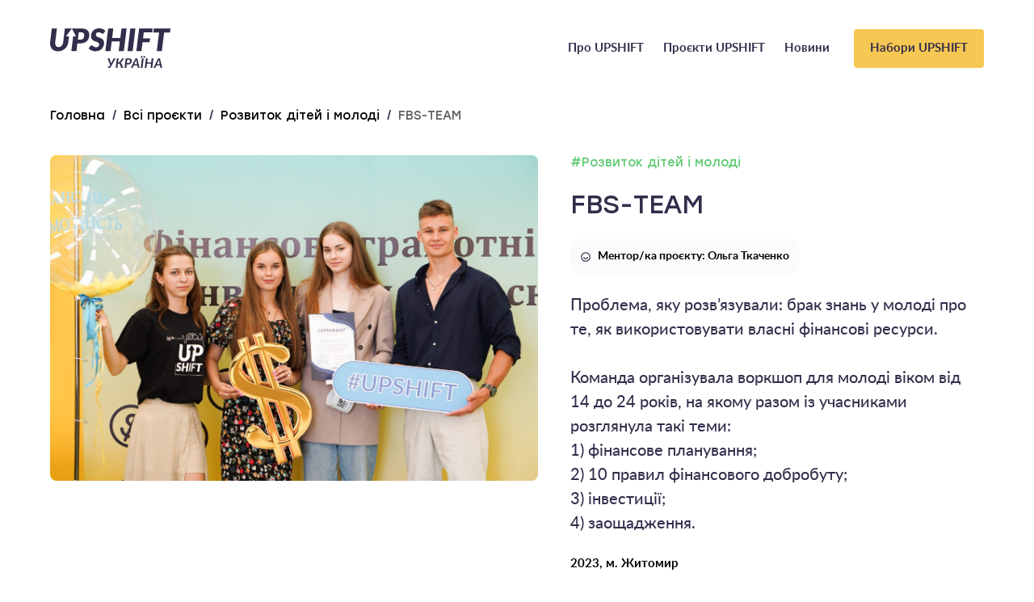

--- FILE ---
content_type: text/html; charset=UTF-8
request_url: https://upshiftukraine.org/project/fbs-team/
body_size: 13716
content:
<!DOCTYPE html>
<html lang="uk">
<head>
	<meta charset="UTF-8">
	<meta http-equiv="X-UA-Compatible" content="IE=Edge">
	<meta http-equiv="Cache-Control" content="max-age=31536000, must-revalidate">
	<meta name="viewport" content="width=device-width, initial-scale=1.0"/>
	<meta name="theme-color" content="#ffffff"/>
	<title>FBS-TEAM - Upshift - Україна</title>
	
	
	<meta name='robots' content='index, follow, max-image-preview:large, max-snippet:-1, max-video-preview:-1' />

	<!-- This site is optimized with the Yoast SEO plugin v26.8 - https://yoast.com/product/yoast-seo-wordpress/ -->
	<link rel="canonical" href="https://upshiftukraine.org/project/fbs-team/" />
	<meta property="og:locale" content="uk_UA" />
	<meta property="og:type" content="article" />
	<meta property="og:title" content="FBS-TEAM - Upshift - Україна" />
	<meta property="og:description" content="Проблема, яку розв’язували: брак знань у молоді про те, як використовувати власн..." />
	<meta property="og:url" content="https://upshiftukraine.org/project/fbs-team/" />
	<meta property="og:site_name" content="Upshift - Україна" />
	<meta property="article:modified_time" content="2024-04-02T07:19:27+00:00" />
	<meta property="og:image" content="https://upshiftukraine.org/wp-content/uploads/2024/03/DSC00474-1-scaled.jpg" />
	<meta property="og:image:width" content="2560" />
	<meta property="og:image:height" content="1707" />
	<meta property="og:image:type" content="image/jpeg" />
	<meta name="twitter:card" content="summary_large_image" />
	<meta name="twitter:label1" content="Прибл. час читання" />
	<meta name="twitter:data1" content="1 хвилина" />
	<script type="application/ld+json" class="yoast-schema-graph">{"@context":"https://schema.org","@graph":[{"@type":"WebPage","@id":"https://upshiftukraine.org/project/fbs-team/","url":"https://upshiftukraine.org/project/fbs-team/","name":"FBS-TEAM - Upshift - Україна","isPartOf":{"@id":"https://upshiftukraine.org/#website"},"primaryImageOfPage":{"@id":"https://upshiftukraine.org/project/fbs-team/#primaryimage"},"image":{"@id":"https://upshiftukraine.org/project/fbs-team/#primaryimage"},"thumbnailUrl":"https://upshiftukraine.org/wp-content/uploads/2024/03/DSC00474-1-scaled.jpg","datePublished":"2024-03-07T21:33:45+00:00","dateModified":"2024-04-02T07:19:27+00:00","breadcrumb":{"@id":"https://upshiftukraine.org/project/fbs-team/#breadcrumb"},"inLanguage":"uk","potentialAction":[{"@type":"ReadAction","target":["https://upshiftukraine.org/project/fbs-team/"]}]},{"@type":"ImageObject","inLanguage":"uk","@id":"https://upshiftukraine.org/project/fbs-team/#primaryimage","url":"https://upshiftukraine.org/wp-content/uploads/2024/03/DSC00474-1-scaled.jpg","contentUrl":"https://upshiftukraine.org/wp-content/uploads/2024/03/DSC00474-1-scaled.jpg","width":2560,"height":1707},{"@type":"BreadcrumbList","@id":"https://upshiftukraine.org/project/fbs-team/#breadcrumb","itemListElement":[{"@type":"ListItem","position":1,"name":"Главная страница","item":"https://upshiftukraine.org/"},{"@type":"ListItem","position":2,"name":"FBS-TEAM"}]},{"@type":"WebSite","@id":"https://upshiftukraine.org/#website","url":"https://upshiftukraine.org/","name":"Upshift - Україна","description":"Upshift Україна","potentialAction":[{"@type":"SearchAction","target":{"@type":"EntryPoint","urlTemplate":"https://upshiftukraine.org/?s={search_term_string}"},"query-input":{"@type":"PropertyValueSpecification","valueRequired":true,"valueName":"search_term_string"}}],"inLanguage":"uk"}]}</script>
	<!-- / Yoast SEO plugin. -->


<link rel='dns-prefetch' href='//www.googletagmanager.com' />
<link rel="alternate" title="oEmbed (JSON)" type="application/json+oembed" href="https://upshiftukraine.org/wp-json/oembed/1.0/embed?url=https%3A%2F%2Fupshiftukraine.org%2Fproject%2Ffbs-team%2F" />
<link rel="alternate" title="oEmbed (XML)" type="text/xml+oembed" href="https://upshiftukraine.org/wp-json/oembed/1.0/embed?url=https%3A%2F%2Fupshiftukraine.org%2Fproject%2Ffbs-team%2F&#038;format=xml" />
<style id='wp-img-auto-sizes-contain-inline-css' type='text/css'>
img:is([sizes=auto i],[sizes^="auto," i]){contain-intrinsic-size:3000px 1500px}
/*# sourceURL=wp-img-auto-sizes-contain-inline-css */
</style>
<style id='wp-block-library-inline-css' type='text/css'>
:root{--wp-block-synced-color:#7a00df;--wp-block-synced-color--rgb:122,0,223;--wp-bound-block-color:var(--wp-block-synced-color);--wp-editor-canvas-background:#ddd;--wp-admin-theme-color:#007cba;--wp-admin-theme-color--rgb:0,124,186;--wp-admin-theme-color-darker-10:#006ba1;--wp-admin-theme-color-darker-10--rgb:0,107,160.5;--wp-admin-theme-color-darker-20:#005a87;--wp-admin-theme-color-darker-20--rgb:0,90,135;--wp-admin-border-width-focus:2px}@media (min-resolution:192dpi){:root{--wp-admin-border-width-focus:1.5px}}.wp-element-button{cursor:pointer}:root .has-very-light-gray-background-color{background-color:#eee}:root .has-very-dark-gray-background-color{background-color:#313131}:root .has-very-light-gray-color{color:#eee}:root .has-very-dark-gray-color{color:#313131}:root .has-vivid-green-cyan-to-vivid-cyan-blue-gradient-background{background:linear-gradient(135deg,#00d084,#0693e3)}:root .has-purple-crush-gradient-background{background:linear-gradient(135deg,#34e2e4,#4721fb 50%,#ab1dfe)}:root .has-hazy-dawn-gradient-background{background:linear-gradient(135deg,#faaca8,#dad0ec)}:root .has-subdued-olive-gradient-background{background:linear-gradient(135deg,#fafae1,#67a671)}:root .has-atomic-cream-gradient-background{background:linear-gradient(135deg,#fdd79a,#004a59)}:root .has-nightshade-gradient-background{background:linear-gradient(135deg,#330968,#31cdcf)}:root .has-midnight-gradient-background{background:linear-gradient(135deg,#020381,#2874fc)}:root{--wp--preset--font-size--normal:16px;--wp--preset--font-size--huge:42px}.has-regular-font-size{font-size:1em}.has-larger-font-size{font-size:2.625em}.has-normal-font-size{font-size:var(--wp--preset--font-size--normal)}.has-huge-font-size{font-size:var(--wp--preset--font-size--huge)}.has-text-align-center{text-align:center}.has-text-align-left{text-align:left}.has-text-align-right{text-align:right}.has-fit-text{white-space:nowrap!important}#end-resizable-editor-section{display:none}.aligncenter{clear:both}.items-justified-left{justify-content:flex-start}.items-justified-center{justify-content:center}.items-justified-right{justify-content:flex-end}.items-justified-space-between{justify-content:space-between}.screen-reader-text{border:0;clip-path:inset(50%);height:1px;margin:-1px;overflow:hidden;padding:0;position:absolute;width:1px;word-wrap:normal!important}.screen-reader-text:focus{background-color:#ddd;clip-path:none;color:#444;display:block;font-size:1em;height:auto;left:5px;line-height:normal;padding:15px 23px 14px;text-decoration:none;top:5px;width:auto;z-index:100000}html :where(.has-border-color){border-style:solid}html :where([style*=border-top-color]){border-top-style:solid}html :where([style*=border-right-color]){border-right-style:solid}html :where([style*=border-bottom-color]){border-bottom-style:solid}html :where([style*=border-left-color]){border-left-style:solid}html :where([style*=border-width]){border-style:solid}html :where([style*=border-top-width]){border-top-style:solid}html :where([style*=border-right-width]){border-right-style:solid}html :where([style*=border-bottom-width]){border-bottom-style:solid}html :where([style*=border-left-width]){border-left-style:solid}html :where(img[class*=wp-image-]){height:auto;max-width:100%}:where(figure){margin:0 0 1em}html :where(.is-position-sticky){--wp-admin--admin-bar--position-offset:var(--wp-admin--admin-bar--height,0px)}@media screen and (max-width:600px){html :where(.is-position-sticky){--wp-admin--admin-bar--position-offset:0px}}

/*# sourceURL=wp-block-library-inline-css */
</style><style id='global-styles-inline-css' type='text/css'>
:root{--wp--preset--aspect-ratio--square: 1;--wp--preset--aspect-ratio--4-3: 4/3;--wp--preset--aspect-ratio--3-4: 3/4;--wp--preset--aspect-ratio--3-2: 3/2;--wp--preset--aspect-ratio--2-3: 2/3;--wp--preset--aspect-ratio--16-9: 16/9;--wp--preset--aspect-ratio--9-16: 9/16;--wp--preset--color--black: #000000;--wp--preset--color--cyan-bluish-gray: #abb8c3;--wp--preset--color--white: #ffffff;--wp--preset--color--pale-pink: #f78da7;--wp--preset--color--vivid-red: #cf2e2e;--wp--preset--color--luminous-vivid-orange: #ff6900;--wp--preset--color--luminous-vivid-amber: #fcb900;--wp--preset--color--light-green-cyan: #7bdcb5;--wp--preset--color--vivid-green-cyan: #00d084;--wp--preset--color--pale-cyan-blue: #8ed1fc;--wp--preset--color--vivid-cyan-blue: #0693e3;--wp--preset--color--vivid-purple: #9b51e0;--wp--preset--color--blue: #0082E6;--wp--preset--color--blue-md: #7ACCF2;--wp--preset--color--blue-light: #EBFBFF;--wp--preset--color--alt: #01A938;--wp--preset--color--alt-light: #67CB88;--wp--preset--color--accent: #FFB6D7;--wp--preset--gradient--vivid-cyan-blue-to-vivid-purple: linear-gradient(135deg,rgb(6,147,227) 0%,rgb(155,81,224) 100%);--wp--preset--gradient--light-green-cyan-to-vivid-green-cyan: linear-gradient(135deg,rgb(122,220,180) 0%,rgb(0,208,130) 100%);--wp--preset--gradient--luminous-vivid-amber-to-luminous-vivid-orange: linear-gradient(135deg,rgb(252,185,0) 0%,rgb(255,105,0) 100%);--wp--preset--gradient--luminous-vivid-orange-to-vivid-red: linear-gradient(135deg,rgb(255,105,0) 0%,rgb(207,46,46) 100%);--wp--preset--gradient--very-light-gray-to-cyan-bluish-gray: linear-gradient(135deg,rgb(238,238,238) 0%,rgb(169,184,195) 100%);--wp--preset--gradient--cool-to-warm-spectrum: linear-gradient(135deg,rgb(74,234,220) 0%,rgb(151,120,209) 20%,rgb(207,42,186) 40%,rgb(238,44,130) 60%,rgb(251,105,98) 80%,rgb(254,248,76) 100%);--wp--preset--gradient--blush-light-purple: linear-gradient(135deg,rgb(255,206,236) 0%,rgb(152,150,240) 100%);--wp--preset--gradient--blush-bordeaux: linear-gradient(135deg,rgb(254,205,165) 0%,rgb(254,45,45) 50%,rgb(107,0,62) 100%);--wp--preset--gradient--luminous-dusk: linear-gradient(135deg,rgb(255,203,112) 0%,rgb(199,81,192) 50%,rgb(65,88,208) 100%);--wp--preset--gradient--pale-ocean: linear-gradient(135deg,rgb(255,245,203) 0%,rgb(182,227,212) 50%,rgb(51,167,181) 100%);--wp--preset--gradient--electric-grass: linear-gradient(135deg,rgb(202,248,128) 0%,rgb(113,206,126) 100%);--wp--preset--gradient--midnight: linear-gradient(135deg,rgb(2,3,129) 0%,rgb(40,116,252) 100%);--wp--preset--font-size--small: 13px;--wp--preset--font-size--medium: 20px;--wp--preset--font-size--large: 36px;--wp--preset--font-size--x-large: 42px;--wp--preset--spacing--20: 0.44rem;--wp--preset--spacing--30: 0.67rem;--wp--preset--spacing--40: 1rem;--wp--preset--spacing--50: 1.5rem;--wp--preset--spacing--60: 2.25rem;--wp--preset--spacing--70: 3.38rem;--wp--preset--spacing--80: 5.06rem;--wp--preset--shadow--natural: 6px 6px 9px rgba(0, 0, 0, 0.2);--wp--preset--shadow--deep: 12px 12px 50px rgba(0, 0, 0, 0.4);--wp--preset--shadow--sharp: 6px 6px 0px rgba(0, 0, 0, 0.2);--wp--preset--shadow--outlined: 6px 6px 0px -3px rgb(255, 255, 255), 6px 6px rgb(0, 0, 0);--wp--preset--shadow--crisp: 6px 6px 0px rgb(0, 0, 0);}:where(.is-layout-flex){gap: 0.5em;}:where(.is-layout-grid){gap: 0.5em;}body .is-layout-flex{display: flex;}.is-layout-flex{flex-wrap: wrap;align-items: center;}.is-layout-flex > :is(*, div){margin: 0;}body .is-layout-grid{display: grid;}.is-layout-grid > :is(*, div){margin: 0;}:where(.wp-block-columns.is-layout-flex){gap: 2em;}:where(.wp-block-columns.is-layout-grid){gap: 2em;}:where(.wp-block-post-template.is-layout-flex){gap: 1.25em;}:where(.wp-block-post-template.is-layout-grid){gap: 1.25em;}.has-black-color{color: var(--wp--preset--color--black) !important;}.has-cyan-bluish-gray-color{color: var(--wp--preset--color--cyan-bluish-gray) !important;}.has-white-color{color: var(--wp--preset--color--white) !important;}.has-pale-pink-color{color: var(--wp--preset--color--pale-pink) !important;}.has-vivid-red-color{color: var(--wp--preset--color--vivid-red) !important;}.has-luminous-vivid-orange-color{color: var(--wp--preset--color--luminous-vivid-orange) !important;}.has-luminous-vivid-amber-color{color: var(--wp--preset--color--luminous-vivid-amber) !important;}.has-light-green-cyan-color{color: var(--wp--preset--color--light-green-cyan) !important;}.has-vivid-green-cyan-color{color: var(--wp--preset--color--vivid-green-cyan) !important;}.has-pale-cyan-blue-color{color: var(--wp--preset--color--pale-cyan-blue) !important;}.has-vivid-cyan-blue-color{color: var(--wp--preset--color--vivid-cyan-blue) !important;}.has-vivid-purple-color{color: var(--wp--preset--color--vivid-purple) !important;}.has-black-background-color{background-color: var(--wp--preset--color--black) !important;}.has-cyan-bluish-gray-background-color{background-color: var(--wp--preset--color--cyan-bluish-gray) !important;}.has-white-background-color{background-color: var(--wp--preset--color--white) !important;}.has-pale-pink-background-color{background-color: var(--wp--preset--color--pale-pink) !important;}.has-vivid-red-background-color{background-color: var(--wp--preset--color--vivid-red) !important;}.has-luminous-vivid-orange-background-color{background-color: var(--wp--preset--color--luminous-vivid-orange) !important;}.has-luminous-vivid-amber-background-color{background-color: var(--wp--preset--color--luminous-vivid-amber) !important;}.has-light-green-cyan-background-color{background-color: var(--wp--preset--color--light-green-cyan) !important;}.has-vivid-green-cyan-background-color{background-color: var(--wp--preset--color--vivid-green-cyan) !important;}.has-pale-cyan-blue-background-color{background-color: var(--wp--preset--color--pale-cyan-blue) !important;}.has-vivid-cyan-blue-background-color{background-color: var(--wp--preset--color--vivid-cyan-blue) !important;}.has-vivid-purple-background-color{background-color: var(--wp--preset--color--vivid-purple) !important;}.has-black-border-color{border-color: var(--wp--preset--color--black) !important;}.has-cyan-bluish-gray-border-color{border-color: var(--wp--preset--color--cyan-bluish-gray) !important;}.has-white-border-color{border-color: var(--wp--preset--color--white) !important;}.has-pale-pink-border-color{border-color: var(--wp--preset--color--pale-pink) !important;}.has-vivid-red-border-color{border-color: var(--wp--preset--color--vivid-red) !important;}.has-luminous-vivid-orange-border-color{border-color: var(--wp--preset--color--luminous-vivid-orange) !important;}.has-luminous-vivid-amber-border-color{border-color: var(--wp--preset--color--luminous-vivid-amber) !important;}.has-light-green-cyan-border-color{border-color: var(--wp--preset--color--light-green-cyan) !important;}.has-vivid-green-cyan-border-color{border-color: var(--wp--preset--color--vivid-green-cyan) !important;}.has-pale-cyan-blue-border-color{border-color: var(--wp--preset--color--pale-cyan-blue) !important;}.has-vivid-cyan-blue-border-color{border-color: var(--wp--preset--color--vivid-cyan-blue) !important;}.has-vivid-purple-border-color{border-color: var(--wp--preset--color--vivid-purple) !important;}.has-vivid-cyan-blue-to-vivid-purple-gradient-background{background: var(--wp--preset--gradient--vivid-cyan-blue-to-vivid-purple) !important;}.has-light-green-cyan-to-vivid-green-cyan-gradient-background{background: var(--wp--preset--gradient--light-green-cyan-to-vivid-green-cyan) !important;}.has-luminous-vivid-amber-to-luminous-vivid-orange-gradient-background{background: var(--wp--preset--gradient--luminous-vivid-amber-to-luminous-vivid-orange) !important;}.has-luminous-vivid-orange-to-vivid-red-gradient-background{background: var(--wp--preset--gradient--luminous-vivid-orange-to-vivid-red) !important;}.has-very-light-gray-to-cyan-bluish-gray-gradient-background{background: var(--wp--preset--gradient--very-light-gray-to-cyan-bluish-gray) !important;}.has-cool-to-warm-spectrum-gradient-background{background: var(--wp--preset--gradient--cool-to-warm-spectrum) !important;}.has-blush-light-purple-gradient-background{background: var(--wp--preset--gradient--blush-light-purple) !important;}.has-blush-bordeaux-gradient-background{background: var(--wp--preset--gradient--blush-bordeaux) !important;}.has-luminous-dusk-gradient-background{background: var(--wp--preset--gradient--luminous-dusk) !important;}.has-pale-ocean-gradient-background{background: var(--wp--preset--gradient--pale-ocean) !important;}.has-electric-grass-gradient-background{background: var(--wp--preset--gradient--electric-grass) !important;}.has-midnight-gradient-background{background: var(--wp--preset--gradient--midnight) !important;}.has-small-font-size{font-size: var(--wp--preset--font-size--small) !important;}.has-medium-font-size{font-size: var(--wp--preset--font-size--medium) !important;}.has-large-font-size{font-size: var(--wp--preset--font-size--large) !important;}.has-x-large-font-size{font-size: var(--wp--preset--font-size--x-large) !important;}
/*# sourceURL=global-styles-inline-css */
</style>

<style id='classic-theme-styles-inline-css' type='text/css'>
/*! This file is auto-generated */
.wp-block-button__link{color:#fff;background-color:#32373c;border-radius:9999px;box-shadow:none;text-decoration:none;padding:calc(.667em + 2px) calc(1.333em + 2px);font-size:1.125em}.wp-block-file__button{background:#32373c;color:#fff;text-decoration:none}
/*# sourceURL=/wp-includes/css/classic-themes.min.css */
</style>

<!-- Початок фрагмента тегу Google (gtag.js), доданого за допомогою Site Kit -->
<!-- Фрагмент Google Analytics, доданий Site Kit -->
<script type="1be7cd95b80d1dab78a9bf57-text/javascript" src="https://www.googletagmanager.com/gtag/js?id=GT-P3H3MWT" id="google_gtagjs-js" async></script>
<script type="1be7cd95b80d1dab78a9bf57-text/javascript" id="google_gtagjs-js-after">
/* <![CDATA[ */
window.dataLayer = window.dataLayer || [];function gtag(){dataLayer.push(arguments);}
gtag("set","linker",{"domains":["upshiftukraine.org"]});
gtag("js", new Date());
gtag("set", "developer_id.dZTNiMT", true);
gtag("config", "GT-P3H3MWT", {"googlesitekit_post_type":"project"});
//# sourceURL=google_gtagjs-js-after
/* ]]> */
</script>
<link rel="https://api.w.org/" href="https://upshiftukraine.org/wp-json/" /><link rel="alternate" title="JSON" type="application/json" href="https://upshiftukraine.org/wp-json/wp/v2/project/6223" />
<link rel='shortlink' href='https://upshiftukraine.org/?p=6223' />
<meta name="generator" content="Site Kit by Google 1.171.0" /><script type="1be7cd95b80d1dab78a9bf57-text/javascript">window.ajax_url = "https://upshiftukraine.org/wp-admin/admin-ajax.php";</script><link rel="icon" href="https://upshiftukraine.org/wp-content/uploads/2023/02/cropped-favicon-32x32.png" sizes="32x32" />
<link rel="icon" href="https://upshiftukraine.org/wp-content/uploads/2023/02/cropped-favicon-192x192.png" sizes="192x192" />
<link rel="apple-touch-icon" href="https://upshiftukraine.org/wp-content/uploads/2023/02/cropped-favicon-180x180.png" />
<meta name="msapplication-TileImage" content="https://upshiftukraine.org/wp-content/uploads/2023/02/cropped-favicon-270x270.png" />

	<link rel="stylesheet" href="https://upshiftukraine.org/wp-content/themes/upshift/assets/upshift.min.css?v=1.0.3"/>
	<link rel="stylesheet" href="https://upshiftukraine.org/wp-content/themes/upshift/css/styles.css"/>

</head>


<body class="wp-singular project-template-default single single-project postid-6223 wp-embed-responsive wp-theme-upshift">
	<h1 class="sr-only">Upshift &#8211; Україна</h1>
	<header class="header ">
		<div class="container">
			<div class="header__inner">
				<a class="header__logo" href="https://upshiftukraine.org"><svg width="149" height="49" viewBox="0 0 149 49" fill="none" xmlns="http://www.w3.org/2000/svg">
					<g clip-path="url(#clip0_901_1306)">
						<path d="M72.8992 47.2501C73.0239 47.2251 73.1431 47.1785 73.2515 47.1125C73.3732 47.0362 73.4822 46.9416 73.5747 46.8323C73.6983 46.6853 73.8081 46.5275 73.9028 46.3608L74.4522 45.3945L71.0835 37.1451H73.0228C73.1749 37.1342 73.3255 37.1805 73.4446 37.2748C73.5464 37.3704 73.6261 37.4868 73.6781 37.6158L75.1698 42.0571C75.2468 42.3176 75.3166 42.5748 75.3791 42.8289C75.4416 43.0829 75.4954 43.3401 75.5407 43.6006C75.6441 43.3407 75.7562 43.0834 75.8768 42.8289C75.9975 42.5743 76.1257 42.317 76.2615 42.0571L78.5814 37.6158C78.6624 37.4922 78.765 37.3837 78.8844 37.2956C79.0158 37.1957 79.1777 37.1429 79.3433 37.1459H81.1469L75.4906 47.263C75.3174 47.5696 75.1112 47.8568 74.8757 48.1195C74.6911 48.3249 74.4787 48.5041 74.2446 48.6519C74.0449 48.7757 73.8267 48.8676 73.5981 48.924C73.3779 48.9765 73.1523 49.0034 72.9258 49.0041C72.5105 49.0041 72.2059 48.9622 72.0119 48.8784C71.9242 48.8483 71.8505 48.7875 71.8046 48.7076C71.7586 48.6276 71.7436 48.5339 71.7623 48.4437L71.9012 47.291H72.4919C72.6287 47.2905 72.7651 47.2768 72.8992 47.2501Z" fill="#332D4B" />
						<path d="M84.2054 42.0898H85.2219C85.4072 42.0936 85.5909 42.0547 85.7585 41.9761C85.9459 41.8726 86.1073 41.7284 86.2303 41.5542L89.0165 37.7053C89.1333 37.5461 89.2761 37.4073 89.4391 37.2947C89.5944 37.1887 89.779 37.1328 89.9675 37.1346H91.7873L88.2957 41.8577C88.1525 42.0532 87.9797 42.2258 87.7834 42.3692C87.5987 42.5035 87.3958 42.6113 87.1806 42.6894C87.4588 42.7632 87.713 42.9071 87.9184 43.1073C88.1374 43.3414 88.3122 43.6125 88.4347 43.9078L90.6067 48.8814H88.6723C88.4992 48.889 88.3296 48.8319 88.1971 48.7213C88.0573 48.5901 87.9472 48.4311 87.8739 48.2546L86.1447 44.2592C86.0461 44.0377 85.9287 43.8862 85.7924 43.8045C85.6127 43.7138 85.412 43.6718 85.2106 43.6828H84.0058L83.3699 48.8814H81.2463L82.7008 37.1402H84.8235L84.2054 42.0898Z" fill="#332D4B" />
						<path d="M94.8602 44.7188L94.3439 48.8815H92.2292L93.6716 37.1403H97.2779C97.8651 37.1285 98.4505 37.2096 99.012 37.3804C99.4534 37.5159 99.86 37.7445 100.204 38.0505C100.512 38.3321 100.749 38.6811 100.897 39.0695C101.051 39.4842 101.127 39.9231 101.123 40.3648C101.128 40.9582 101.027 41.5479 100.823 42.1059C100.631 42.6266 100.325 43.0984 99.9259 43.4868C99.4976 43.8915 98.9876 44.2015 98.4294 44.3962C97.8314 44.615 97.1335 44.7244 96.3357 44.7244L94.8602 44.7188ZM95.598 38.7589L95.0655 43.0818H96.549C96.9212 43.0905 97.2915 43.0272 97.6391 42.8952C97.9295 42.7817 98.1891 42.6024 98.397 42.3717C98.6005 42.1391 98.7515 41.8662 98.8399 41.5712C98.9385 41.2391 98.9867 40.8943 98.9829 40.5481C98.9857 40.2999 98.947 40.0529 98.8681 39.8172C98.797 39.6043 98.6763 39.411 98.5158 39.2529C98.3463 39.0917 98.1437 38.9685 97.9219 38.8918C97.6491 38.7992 97.3618 38.755 97.0735 38.7613L95.598 38.7589Z" fill="#332D4B" />
						<path d="M110.729 48.8815H109.088C108.932 48.8914 108.778 48.8434 108.657 48.747C108.554 48.6539 108.479 48.5341 108.441 48.4011L107.949 45.9492H103.531L102.434 48.4011C102.365 48.535 102.264 48.6496 102.138 48.7342C102.003 48.8316 101.839 48.883 101.671 48.8807H100.008L105.737 37.1394H107.909L110.729 48.8815ZM104.196 44.4642H107.647L106.844 40.4448C106.805 40.2606 106.763 40.0445 106.721 39.8043C106.679 39.5642 106.633 39.2976 106.589 39.0166C106.481 39.3032 106.375 39.5685 106.27 39.8123C106.165 40.0562 106.072 40.2697 105.991 40.4528L104.196 44.4642Z" fill="#332D4B" />
						<path d="M114.421 48.8814H112.282L113.724 37.1401H115.863L114.421 48.8814ZM114.552 35.3614C114.553 35.5083 114.522 35.6538 114.462 35.7881C114.402 35.9196 114.317 36.0382 114.211 36.1371C114.104 36.2374 113.979 36.3172 113.843 36.3724C113.704 36.4293 113.555 36.4584 113.404 36.4581C113.259 36.4584 113.116 36.4293 112.982 36.3724C112.85 36.3165 112.729 36.2367 112.625 36.1371C112.523 36.0371 112.44 35.9186 112.383 35.7881C112.323 35.6538 112.292 35.5083 112.293 35.3614C112.293 35.2122 112.323 35.0645 112.383 34.9275C112.44 34.7927 112.522 34.67 112.625 34.5657C112.729 34.4648 112.85 34.3834 112.982 34.3255C113.115 34.2663 113.259 34.2357 113.404 34.2358C113.555 34.2357 113.704 34.2663 113.843 34.3255C113.98 34.3826 114.104 34.464 114.211 34.5657C114.318 34.6688 114.403 34.7918 114.462 34.9275C114.52 35.0638 114.549 35.2103 114.548 35.3582L114.552 35.3614ZM117.822 35.3614C117.823 35.5083 117.792 35.6538 117.732 35.7881C117.673 35.918 117.591 36.0363 117.49 36.1371C117.387 36.2386 117.264 36.3187 117.129 36.3724C116.987 36.4299 116.836 36.459 116.682 36.4581C116.387 36.4589 116.103 36.3438 115.892 36.1379C115.79 36.0373 115.708 35.919 115.65 35.7889C115.59 35.6546 115.559 35.5091 115.56 35.3622C115.56 35.213 115.59 35.0653 115.65 34.9283C115.707 34.7939 115.789 34.6712 115.892 34.5665C115.994 34.4644 116.115 34.3828 116.248 34.3263C116.385 34.2668 116.533 34.2362 116.682 34.2366C116.836 34.2359 116.988 34.2664 117.129 34.3263C117.264 34.382 117.387 34.4636 117.49 34.5665C117.592 34.6715 117.674 34.7941 117.732 34.9283C117.789 35.0646 117.817 35.2108 117.814 35.3582L117.822 35.3614Z" fill="#332D4B" />
						<path d="M126.498 48.8814H124.35L124.989 43.7252H120.006L119.367 48.8814H117.228L118.682 37.1401H120.822L120.183 42.2307H125.174L125.813 37.1401H127.952L126.498 48.8814Z" fill="#332D4B" />
						<path d="M138.783 48.8815H137.144C136.989 48.8914 136.835 48.8434 136.714 48.747C136.61 48.6542 136.535 48.5347 136.497 48.402L136.005 45.95H131.587L130.489 48.4011C130.421 48.535 130.319 48.6496 130.194 48.7342C130.058 48.8316 129.894 48.883 129.727 48.8807H128.063L133.792 37.1394H135.964L138.783 48.8815ZM132.251 44.4642H135.702L134.899 40.4448C134.86 40.2606 134.819 40.0472 134.775 39.8043C134.732 39.5615 134.688 39.2989 134.644 39.0166C134.537 39.3032 134.429 39.5685 134.321 39.8123C134.213 40.0562 134.12 40.2697 134.042 40.4528L132.251 44.4642Z" fill="#332D4B" />
						<path d="M57.5213 5.83581C57.8377 5.53021 58.2166 5.29544 58.6324 5.14736C59.1313 4.97247 59.6579 4.88813 60.187 4.8984C60.7607 4.88616 61.3314 4.98374 61.8678 5.18579C62.3074 5.3588 62.7306 5.57017 63.1324 5.8174C63.5003 6.04635 63.8321 6.25662 64.1279 6.44821C64.3891 6.62868 64.6983 6.72866 65.0167 6.7356C65.2988 6.743 65.577 6.66992 65.8183 6.52506C66.0824 6.34682 66.3089 6.11921 66.4849 5.85502L68.3774 3.29335C67.9794 2.79877 67.5176 2.35818 67.0037 1.9829C66.4453 1.57171 65.8429 1.22272 65.2074 0.942215C64.5282 0.641484 63.8196 0.410527 63.0928 0.252965C62.329 0.0847383 61.5489 -8.93715e-05 60.7664 7.06565e-08C59.2085 7.06565e-08 57.8049 0.261504 56.5557 0.784512C55.3631 1.26988 54.2798 1.98527 53.3688 2.88909C52.4998 3.75804 51.8132 4.78895 51.3487 5.92227C50.8803 7.05471 50.6406 8.26717 50.6432 9.491C50.6432 10.5632 50.7882 11.4659 51.078 12.1992C51.5756 13.53 52.5572 14.6286 53.8302 15.2796C54.4313 15.5901 55.0521 15.8618 55.6887 16.0929C56.32 16.3229 56.9395 16.5364 57.5472 16.7333C58.1055 16.9107 58.6464 17.1379 59.1633 17.4122C59.6042 17.6438 59.9921 17.9632 60.3026 18.3504C60.593 18.7202 60.7379 19.1923 60.7373 19.7665C60.7373 21.0041 60.4187 21.9381 59.7814 22.5683C59.1441 23.1986 58.2397 23.5143 57.068 23.5154C56.2691 23.5154 55.5957 23.391 55.0479 23.1423C54.5415 22.9171 54.0595 22.6414 53.6096 22.3194C53.1964 22.02 52.8193 21.7457 52.4783 21.4964C52.1784 21.2623 51.8096 21.1313 51.4279 21.1234C51.1452 21.1273 50.8678 21.1996 50.6198 21.3339C50.3639 21.4627 50.1397 21.6455 49.9629 21.8695L47.7222 24.7786C48.1971 25.3489 48.7497 25.8511 49.3641 26.2708C50.0175 26.7242 50.7151 27.1117 51.4464 27.4275C52.2054 27.7551 52.9948 28.0085 53.8035 28.184C54.6055 28.3607 55.4246 28.4504 56.2462 28.4514C57.8817 28.4514 59.3531 28.1803 60.6606 27.6381C61.9094 27.1344 63.0426 26.3859 63.9921 25.4374C64.9087 24.51 65.6257 23.4078 66.0995 22.1977C66.5933 20.9346 66.8423 19.5905 66.8332 18.2359C66.8332 17.2545 66.6883 16.4126 66.3985 15.7103C66.1313 15.0431 65.738 14.4326 65.2397 13.9115C64.7585 13.4162 64.2037 12.9967 63.5946 12.6675C62.9877 12.3382 62.362 12.0442 61.7207 11.7869C61.084 11.5318 60.4629 11.2956 59.8574 11.0784C59.2954 10.8802 58.7497 10.6393 58.2251 10.358C57.7843 10.1299 57.3908 9.82133 57.0656 9.44857C56.7763 9.10435 56.6317 8.6774 56.6317 8.16773C56.6265 7.72424 56.7015 7.28342 56.8531 6.86608C56.9976 6.47865 57.2257 6.12707 57.5213 5.83581Z" fill="#332D4B" />
						<path d="M48.5593 8.15165C48.5677 7.09126 48.3844 6.03795 48.0179 5.04162C47.6624 4.08568 47.0834 3.22676 46.3283 2.53518C45.5622 1.82645 44.584 1.27142 43.3935 0.870093C42.2029 0.468764 40.77 0.267833 39.0947 0.267299H32.5148V0.250488H26.9724L32.0809 9.93041H28.5942L26.3438 28.1479H32.602L33.7608 18.7522H36.774C38.7957 18.7522 40.5465 18.4853 42.0262 17.9516C43.506 17.418 44.7294 16.678 45.6964 15.7318C46.662 14.7871 47.3984 13.6375 47.8498 12.3696C48.3315 11.015 48.5715 9.58776 48.5593 8.15165ZM41.9721 10.8494C41.8245 11.4716 41.5449 12.0556 41.1519 12.5625C40.7585 13.0507 40.2467 13.4324 39.6643 13.6721C39.0524 13.9341 38.2958 14.0648 37.3945 14.0643H34.362L35.5021 4.91754H38.4765C39.046 4.90492 39.6127 4.99917 40.1467 5.19532C40.5878 5.3581 40.9847 5.6199 41.3065 5.96018C41.6282 6.30047 41.866 6.70998 42.0012 7.1566C42.1537 7.64598 42.2287 8.15584 42.2234 8.66799C42.2299 9.40257 42.1455 10.1352 41.9721 10.8494Z" fill="#332D4B" />
						<path d="M19.6598 9.93853L26.9322 0.252197H19.5394V0.269008H18.3112L16.2636 16.8398C16.166 17.7525 15.945 18.648 15.6067 19.5024C15.3185 20.2383 14.9071 20.9209 14.3897 21.5213C13.9205 22.0608 13.3425 22.4971 12.6928 22.8021C12.0207 23.1075 11.2885 23.2609 10.5491 23.2512C9.17058 23.2512 8.1177 22.8016 7.39046 21.9023C6.66322 21.0031 6.2996 19.7625 6.2996 18.1807C6.2996 17.9638 6.30526 17.7436 6.319 17.5203C6.33273 17.2969 6.35051 17.0704 6.37637 16.8406L8.42395 0.269809H2.12444L0.115643 16.8406C0.0407102 17.4561 0.00266546 18.0755 0.00170898 18.6954C0.00170898 20.1364 0.220419 21.4567 0.657841 22.6564C1.06765 23.8107 1.72263 24.8644 2.57856 25.7465C3.42216 26.6078 4.45888 27.2749 5.68872 27.7478C6.91856 28.2206 8.31917 28.4565 9.89055 28.4554C11.6284 28.4554 13.2251 28.1686 14.6806 27.5949C16.1008 27.0423 17.402 26.2274 18.5148 25.1933C19.6321 24.1441 20.5427 22.8981 21.1999 21.5189C21.9045 20.0418 22.3642 18.4618 22.5615 16.8398L23.4148 9.93692L19.6598 9.93853Z" fill="#332D4B" />
						<path d="M128.333 0.268066L127.714 5.20489H134.9L132.08 28.1487H138.338L141.197 5.20489H148.344L149 0.268066H128.333Z" fill="#332D4B" />
						<path d="M106.777 28.1487H113.112L114.464 17.2223H123.118L123.775 12.4192H115.063L115.99 5.0712H126.402L127.019 0.268066H110.253L106.777 28.1487Z" fill="#332D4B" />
						<path d="M86.9583 12.0366H76.7988L78.267 0.268066H71.9311L68.4541 28.1487H74.79L76.2582 16.2849H86.4177L84.9503 28.1487H91.2854L94.7624 0.268066H88.4265L86.9583 12.0366Z" fill="#332D4B" />
						<path d="M95.8823 28.1487H102.218L105.656 0.268066H99.3206L95.8823 28.1487Z" fill="#332D4B" />
					</g>
					<defs>
						<clipPath id="clip0_901_1306">
							<rect width="149" height="49" fill="white" />
						</clipPath>
					</defs>
				</svg></a>
				<div class="header__aside">
					<nav class="header__menu">
						<h3 class="sr-only">Головне меню</h3>
						<ul id="menu-heder" class="header__menu-list"><li id="nav-menu-item-17" class="header__menu-item"><a href="https://upshiftukraine.org/pro-upshift/" class="header__menu-link">Про UPSHIFT</a></li>
<li id="nav-menu-item-5609" class="header__menu-item"><a href="https://upshiftukraine.org/proyekty-upshift/" class="header__menu-link">Проєкти UPSHIFT</a></li>
<li id="nav-menu-item-16" class="header__menu-item"><a href="https://upshiftukraine.org/novini/" class="header__menu-link">Новини</a></li>
</ul>					</nav>
																<a class="header__button btn btn-yellow" href="/#register-list" target="">Набори UPSHIFT</a>
										<button class="header__menu-toggle" type="button" aria-label="Меню">
						<div class="header__menu-toggle-item"></div>
					</button>
				</div>
			</div>
		</div>
	</header>

<main class="main">
	<article class="page-project">
		<div class="container">
			<div class="breadcrumbs">
				<ol class="breadcrumb" itemscope="itemscope" itemtype="http://schema.org/BreadcrumbList">
					<li itemprop="itemListElement" itemscope="itemscope" itemtype="http://schema.org/ListItem"><a itemscope="itemscope" itemtype="http://schema.org/Thing" itemprop="item" href="https://upshiftukraine.org"><span itemprop="name">Головна</span></a>
						<meta itemprop="position" content="1" /><span class="breadcrumbs__separator">/</span>
					</li>
					<li itemprop="itemListElement" itemscope="itemscope" itemtype="http://schema.org/ListItem"><a itemscope="itemscope" itemtype="http://schema.org/Thing" itemprop="item" href="https://upshiftukraine.org/proyekty-upshift/"><span itemprop="name">Всі проєкти</span></a>
						<meta itemprop="position" content="2" /><span class="breadcrumbs__separator">/</span>
					</li>
					<li itemprop="itemListElement" itemscope="itemscope" itemtype="http://schema.org/ListItem"><a itemscope="itemscope" itemtype="http://schema.org/Thing" itemprop="item" href="https://upshiftukraine.org/proyekty-upshift/?category=rozvytok-ditej-ta-molodi"><span itemprop="name">Розвиток дітей і молоді</span></a>
						<meta itemprop="position" content="3" /><span class="breadcrumbs__separator">/</span>
					</li>
					<li itemprop="itemListElement" itemscope="itemscope" itemtype="http://schema.org/ListItem"><a itemscope="itemscope" itemtype="http://schema.org/Thing" itemprop="item" href="/project.html"><span itemprop="name">FBS-TEAM</span></a>
						<meta itemprop="position" content="4" />
					</li>
				</ol>
			</div>
			<div class="page-project__body">
				<div class="page-project__aside">
					<div class="page-project__image">
												<img class="page-project__image-i lozad" data-src="https://upshiftukraine.org/wp-content/uploads/2024/03/DSC00474-1-scaled.jpg" src="[data-uri]" alt="" width="605" height="417" role="presentation" />
					</div>
				</div>
				<div class="page-project__content">
											<div class="page-project__category">#Розвиток дітей і молоді</div>
										<h1 class="page-project__title">FBS-TEAM</h1>
					<div class="page-project__author"><svg class="page-project__author-icon" width="14" height="14" viewBox="0 0 14 14" fill="none" xmlns="http://www.w3.org/2000/svg">
						<g clip-path="url(#clip0_1364_4177)">
							<path d="M6.99996 12.8334C3.77821 12.8334 1.16663 10.2218 1.16663 7.00002C1.16663 3.77827 3.77821 1.16669 6.99996 1.16669C10.2217 1.16669 12.8333 3.77827 12.8333 7.00002C12.8333 10.2218 10.2217 12.8334 6.99996 12.8334ZM6.99996 11.6667C8.23764 11.6667 9.42462 11.175 10.2998 10.2999C11.175 9.42468 11.6666 8.2377 11.6666 7.00002C11.6666 5.76234 11.175 4.57536 10.2998 3.70019C9.42462 2.82502 8.23764 2.33335 6.99996 2.33335C5.76228 2.33335 4.5753 2.82502 3.70013 3.70019C2.82496 4.57536 2.33329 5.76234 2.33329 7.00002C2.33329 8.2377 2.82496 9.42468 3.70013 10.2999C4.5753 11.175 5.76228 11.6667 6.99996 11.6667ZM4.08329 7.00002H5.24996C5.24996 7.46415 5.43433 7.90927 5.76252 8.23746C6.09071 8.56565 6.53583 8.75002 6.99996 8.75002C7.46409 8.75002 7.90921 8.56565 8.2374 8.23746C8.56558 7.90927 8.74996 7.46415 8.74996 7.00002H9.91663C9.91663 7.77357 9.60933 8.51543 9.06235 9.06241C8.51537 9.6094 7.77351 9.91669 6.99996 9.91669C6.22641 9.91669 5.48455 9.6094 4.93756 9.06241C4.39058 8.51543 4.08329 7.77357 4.08329 7.00002Z" fill="#332D4B" />
						</g>
						<defs>
							<clipPath id="clip0_1364_4177">
								<rect width="14" height="14" fill="white" />
							</clipPath>
						</defs>
					</svg>
											<div class="page-project__author-label">Ментор/ка проєкту: Ольга Ткаченко</div>
									</div>
				<div class="page-project__text rich-text">
					<p>Проблема, яку розв’язували: брак знань у молоді про те, як використовувати власні фінансові ресурси. </p>
<p>Команда організувала воркшоп для молоді віком від 14 до 24 років, на якому разом із учасниками розглянула такі теми:<br />
1) фінансове планування;<br />
2) 10 правил фінансового добробуту;<br />
3) інвестиції;<br />
4) заощадження.</p>
				</div>
				<div class="page-project__info">
											2023, 																м. Житомир									</div>
				<div class="page-project__share">
					<div class="share-widget">
						<div class="a2a_kit a2a_kit_size_32 a2a_default_style">
							<a class="share-widget__button a2a_button_facebook">Facebook</a>
							<a class="share-widget__button a2a_button_telegram">Telegram</a>
							<a class="share-widget__button a2a_button_twitter">Twitter</a>
						</div>
						<script async src="https://static.addtoany.com/menu/page.js" type="1be7cd95b80d1dab78a9bf57-text/javascript"></script>
					</div>
				</div>
			</div>
		</div>
	</div>
</article>
<section class="projects-box projects-box_simple">
	<div class="container">
		<div class="projects-box__head">
			<h2 class="projects-box__title">Вас також зацікавить</h2>
		</div>
		<div class="projects-box__list">
								
					<div class="projects-box__list-item">
						<a class="project-card" href="https://upshiftukraine.org/project/bez-tabu/">
							<span class="project-card__image">
																<img class="project-card__image-i lozad" data-src="https://upshiftukraine.org/wp-content/uploads/2026/01/BEZ-TABU.jpg" src="[data-uri]" alt="" width="275" height="239" role="presentation"/>
							</span>
							<span class="project-card__content">
																	<span class="project-card__label">#Розвиток дітей і молоді</span>
																<span class="project-card__title">Без Табу</span>
							</span>
						</a>
					</div>
										
					<div class="projects-box__list-item">
						<a class="project-card" href="https://upshiftukraine.org/project/viziya/">
							<span class="project-card__image">
																<img class="project-card__image-i lozad" data-src="https://upshiftukraine.org/wp-content/uploads/2026/01/VIZIYA.jpg" src="[data-uri]" alt="" width="275" height="239" role="presentation"/>
							</span>
							<span class="project-card__content">
																	<span class="project-card__label">#Розвиток дітей і молоді</span>
																<span class="project-card__title">Візія</span>
							</span>
						</a>
					</div>
										
					<div class="projects-box__list-item">
						<a class="project-card" href="https://upshiftukraine.org/project/almino/">
							<span class="project-card__image">
																<img class="project-card__image-i lozad" data-src="https://upshiftukraine.org/wp-content/uploads/2026/01/ALMINO.jpg" src="[data-uri]" alt="" width="275" height="239" role="presentation"/>
							</span>
							<span class="project-card__content">
																	<span class="project-card__label">#Розвиток дітей і молоді</span>
																<span class="project-card__title">ALMINO</span>
							</span>
						</a>
					</div>
										
					<div class="projects-box__list-item">
						<a class="project-card" href="https://upshiftukraine.org/project/romashky/">
							<span class="project-card__image">
																<img class="project-card__image-i lozad" data-src="https://upshiftukraine.org/wp-content/uploads/2026/01/ROMASHKY.jpg" src="[data-uri]" alt="" width="275" height="239" role="presentation"/>
							</span>
							<span class="project-card__content">
																	<span class="project-card__label">#Розвиток дітей і молоді</span>
																<span class="project-card__title">РОМАШКИ</span>
							</span>
						</a>
					</div>
							</div>
	</div>
</section>
</main>

<footer class="footer">
  <div class="container">
    <div class="footer__main">
      <a class="footer__logo" href="https://upshiftukraine.org"><svg width="149" height="49" viewBox="0 0 149 49" fill="none" xmlns="http://www.w3.org/2000/svg">
        <g clip-path="url(#clip0_901_1306)">
          <path d="M72.8992 47.2501C73.0239 47.2251 73.1431 47.1785 73.2515 47.1125C73.3732 47.0362 73.4822 46.9416 73.5747 46.8323C73.6983 46.6853 73.8081 46.5275 73.9028 46.3608L74.4522 45.3945L71.0835 37.1451H73.0228C73.1749 37.1342 73.3255 37.1805 73.4446 37.2748C73.5464 37.3704 73.6261 37.4868 73.6781 37.6158L75.1698 42.0571C75.2468 42.3176 75.3166 42.5748 75.3791 42.8289C75.4416 43.0829 75.4954 43.3401 75.5407 43.6006C75.6441 43.3407 75.7562 43.0834 75.8768 42.8289C75.9975 42.5743 76.1257 42.317 76.2615 42.0571L78.5814 37.6158C78.6624 37.4922 78.765 37.3837 78.8844 37.2956C79.0158 37.1957 79.1777 37.1429 79.3433 37.1459H81.1469L75.4906 47.263C75.3174 47.5696 75.1112 47.8568 74.8757 48.1195C74.6911 48.3249 74.4787 48.5041 74.2446 48.6519C74.0449 48.7757 73.8267 48.8676 73.5981 48.924C73.3779 48.9765 73.1523 49.0034 72.9258 49.0041C72.5105 49.0041 72.2059 48.9622 72.0119 48.8784C71.9242 48.8483 71.8505 48.7875 71.8046 48.7076C71.7586 48.6276 71.7436 48.5339 71.7623 48.4437L71.9012 47.291H72.4919C72.6287 47.2905 72.7651 47.2768 72.8992 47.2501Z" fill="#332D4B" />
          <path d="M84.2054 42.0898H85.2219C85.4072 42.0936 85.5909 42.0547 85.7585 41.9761C85.9459 41.8726 86.1073 41.7284 86.2303 41.5542L89.0165 37.7053C89.1333 37.5461 89.2761 37.4073 89.4391 37.2947C89.5944 37.1887 89.779 37.1328 89.9675 37.1346H91.7873L88.2957 41.8577C88.1525 42.0532 87.9797 42.2258 87.7834 42.3692C87.5987 42.5035 87.3958 42.6113 87.1806 42.6894C87.4588 42.7632 87.713 42.9071 87.9184 43.1073C88.1374 43.3414 88.3122 43.6125 88.4347 43.9078L90.6067 48.8814H88.6723C88.4992 48.889 88.3296 48.8319 88.1971 48.7213C88.0573 48.5901 87.9472 48.4311 87.8739 48.2546L86.1447 44.2592C86.0461 44.0377 85.9287 43.8862 85.7924 43.8045C85.6127 43.7138 85.412 43.6718 85.2106 43.6828H84.0058L83.3699 48.8814H81.2463L82.7008 37.1402H84.8235L84.2054 42.0898Z" fill="#332D4B" />
          <path d="M94.8602 44.7188L94.3439 48.8815H92.2292L93.6716 37.1403H97.2779C97.8651 37.1285 98.4505 37.2096 99.012 37.3804C99.4534 37.5159 99.86 37.7445 100.204 38.0505C100.512 38.3321 100.749 38.6811 100.897 39.0695C101.051 39.4842 101.127 39.9231 101.123 40.3648C101.128 40.9582 101.027 41.5479 100.823 42.1059C100.631 42.6266 100.325 43.0984 99.9259 43.4868C99.4976 43.8915 98.9876 44.2015 98.4294 44.3962C97.8314 44.615 97.1335 44.7244 96.3357 44.7244L94.8602 44.7188ZM95.598 38.7589L95.0655 43.0818H96.549C96.9212 43.0905 97.2915 43.0272 97.6391 42.8952C97.9295 42.7817 98.1891 42.6024 98.397 42.3717C98.6005 42.1391 98.7515 41.8662 98.8399 41.5712C98.9385 41.2391 98.9867 40.8943 98.9829 40.5481C98.9857 40.2999 98.947 40.0529 98.8681 39.8172C98.797 39.6043 98.6763 39.411 98.5158 39.2529C98.3463 39.0917 98.1437 38.9685 97.9219 38.8918C97.6491 38.7992 97.3618 38.755 97.0735 38.7613L95.598 38.7589Z" fill="#332D4B" />
          <path d="M110.729 48.8815H109.088C108.932 48.8914 108.778 48.8434 108.657 48.747C108.554 48.6539 108.479 48.5341 108.441 48.4011L107.949 45.9492H103.531L102.434 48.4011C102.365 48.535 102.264 48.6496 102.138 48.7342C102.003 48.8316 101.839 48.883 101.671 48.8807H100.008L105.737 37.1394H107.909L110.729 48.8815ZM104.196 44.4642H107.647L106.844 40.4448C106.805 40.2606 106.763 40.0445 106.721 39.8043C106.679 39.5642 106.633 39.2976 106.589 39.0166C106.481 39.3032 106.375 39.5685 106.27 39.8123C106.165 40.0562 106.072 40.2697 105.991 40.4528L104.196 44.4642Z" fill="#332D4B" />
          <path d="M114.421 48.8814H112.282L113.724 37.1401H115.863L114.421 48.8814ZM114.552 35.3614C114.553 35.5083 114.522 35.6538 114.462 35.7881C114.402 35.9196 114.317 36.0382 114.211 36.1371C114.104 36.2374 113.979 36.3172 113.843 36.3724C113.704 36.4293 113.555 36.4584 113.404 36.4581C113.259 36.4584 113.116 36.4293 112.982 36.3724C112.85 36.3165 112.729 36.2367 112.625 36.1371C112.523 36.0371 112.44 35.9186 112.383 35.7881C112.323 35.6538 112.292 35.5083 112.293 35.3614C112.293 35.2122 112.323 35.0645 112.383 34.9275C112.44 34.7927 112.522 34.67 112.625 34.5657C112.729 34.4648 112.85 34.3834 112.982 34.3255C113.115 34.2663 113.259 34.2357 113.404 34.2358C113.555 34.2357 113.704 34.2663 113.843 34.3255C113.98 34.3826 114.104 34.464 114.211 34.5657C114.318 34.6688 114.403 34.7918 114.462 34.9275C114.52 35.0638 114.549 35.2103 114.548 35.3582L114.552 35.3614ZM117.822 35.3614C117.823 35.5083 117.792 35.6538 117.732 35.7881C117.673 35.918 117.591 36.0363 117.49 36.1371C117.387 36.2386 117.264 36.3187 117.129 36.3724C116.987 36.4299 116.836 36.459 116.682 36.4581C116.387 36.4589 116.103 36.3438 115.892 36.1379C115.79 36.0373 115.708 35.919 115.65 35.7889C115.59 35.6546 115.559 35.5091 115.56 35.3622C115.56 35.213 115.59 35.0653 115.65 34.9283C115.707 34.7939 115.789 34.6712 115.892 34.5665C115.994 34.4644 116.115 34.3828 116.248 34.3263C116.385 34.2668 116.533 34.2362 116.682 34.2366C116.836 34.2359 116.988 34.2664 117.129 34.3263C117.264 34.382 117.387 34.4636 117.49 34.5665C117.592 34.6715 117.674 34.7941 117.732 34.9283C117.789 35.0646 117.817 35.2108 117.814 35.3582L117.822 35.3614Z" fill="#332D4B" />
          <path d="M126.498 48.8814H124.35L124.989 43.7252H120.006L119.367 48.8814H117.228L118.682 37.1401H120.822L120.183 42.2307H125.174L125.813 37.1401H127.952L126.498 48.8814Z" fill="#332D4B" />
          <path d="M138.783 48.8815H137.144C136.989 48.8914 136.835 48.8434 136.714 48.747C136.61 48.6542 136.535 48.5347 136.497 48.402L136.005 45.95H131.587L130.489 48.4011C130.421 48.535 130.319 48.6496 130.194 48.7342C130.058 48.8316 129.894 48.883 129.727 48.8807H128.063L133.792 37.1394H135.964L138.783 48.8815ZM132.251 44.4642H135.702L134.899 40.4448C134.86 40.2606 134.819 40.0472 134.775 39.8043C134.732 39.5615 134.688 39.2989 134.644 39.0166C134.537 39.3032 134.429 39.5685 134.321 39.8123C134.213 40.0562 134.12 40.2697 134.042 40.4528L132.251 44.4642Z" fill="#332D4B" />
          <path d="M57.5213 5.83581C57.8377 5.53021 58.2166 5.29544 58.6324 5.14736C59.1313 4.97247 59.6579 4.88813 60.187 4.8984C60.7607 4.88616 61.3314 4.98374 61.8678 5.18579C62.3074 5.3588 62.7306 5.57017 63.1324 5.8174C63.5003 6.04635 63.8321 6.25662 64.1279 6.44821C64.3891 6.62868 64.6983 6.72866 65.0167 6.7356C65.2988 6.743 65.577 6.66992 65.8183 6.52506C66.0824 6.34682 66.3089 6.11921 66.4849 5.85502L68.3774 3.29335C67.9794 2.79877 67.5176 2.35818 67.0037 1.9829C66.4453 1.57171 65.8429 1.22272 65.2074 0.942215C64.5282 0.641484 63.8196 0.410527 63.0928 0.252965C62.329 0.0847383 61.5489 -8.93715e-05 60.7664 7.06565e-08C59.2085 7.06565e-08 57.8049 0.261504 56.5557 0.784512C55.3631 1.26988 54.2798 1.98527 53.3688 2.88909C52.4998 3.75804 51.8132 4.78895 51.3487 5.92227C50.8803 7.05471 50.6406 8.26717 50.6432 9.491C50.6432 10.5632 50.7882 11.4659 51.078 12.1992C51.5756 13.53 52.5572 14.6286 53.8302 15.2796C54.4313 15.5901 55.0521 15.8618 55.6887 16.0929C56.32 16.3229 56.9395 16.5364 57.5472 16.7333C58.1055 16.9107 58.6464 17.1379 59.1633 17.4122C59.6042 17.6438 59.9921 17.9632 60.3026 18.3504C60.593 18.7202 60.7379 19.1923 60.7373 19.7665C60.7373 21.0041 60.4187 21.9381 59.7814 22.5683C59.1441 23.1986 58.2397 23.5143 57.068 23.5154C56.2691 23.5154 55.5957 23.391 55.0479 23.1423C54.5415 22.9171 54.0595 22.6414 53.6096 22.3194C53.1964 22.02 52.8193 21.7457 52.4783 21.4964C52.1784 21.2623 51.8096 21.1313 51.4279 21.1234C51.1452 21.1273 50.8678 21.1996 50.6198 21.3339C50.3639 21.4627 50.1397 21.6455 49.9629 21.8695L47.7222 24.7786C48.1971 25.3489 48.7497 25.8511 49.3641 26.2708C50.0175 26.7242 50.7151 27.1117 51.4464 27.4275C52.2054 27.7551 52.9948 28.0085 53.8035 28.184C54.6055 28.3607 55.4246 28.4504 56.2462 28.4514C57.8817 28.4514 59.3531 28.1803 60.6606 27.6381C61.9094 27.1344 63.0426 26.3859 63.9921 25.4374C64.9087 24.51 65.6257 23.4078 66.0995 22.1977C66.5933 20.9346 66.8423 19.5905 66.8332 18.2359C66.8332 17.2545 66.6883 16.4126 66.3985 15.7103C66.1313 15.0431 65.738 14.4326 65.2397 13.9115C64.7585 13.4162 64.2037 12.9967 63.5946 12.6675C62.9877 12.3382 62.362 12.0442 61.7207 11.7869C61.084 11.5318 60.4629 11.2956 59.8574 11.0784C59.2954 10.8802 58.7497 10.6393 58.2251 10.358C57.7843 10.1299 57.3908 9.82133 57.0656 9.44857C56.7763 9.10435 56.6317 8.6774 56.6317 8.16773C56.6265 7.72424 56.7015 7.28342 56.8531 6.86608C56.9976 6.47865 57.2257 6.12707 57.5213 5.83581Z" fill="#332D4B" />
          <path d="M48.5593 8.15165C48.5677 7.09126 48.3844 6.03795 48.0179 5.04162C47.6624 4.08568 47.0834 3.22676 46.3283 2.53518C45.5622 1.82645 44.584 1.27142 43.3935 0.870093C42.2029 0.468764 40.77 0.267833 39.0947 0.267299H32.5148V0.250488H26.9724L32.0809 9.93041H28.5942L26.3438 28.1479H32.602L33.7608 18.7522H36.774C38.7957 18.7522 40.5465 18.4853 42.0262 17.9516C43.506 17.418 44.7294 16.678 45.6964 15.7318C46.662 14.7871 47.3984 13.6375 47.8498 12.3696C48.3315 11.015 48.5715 9.58776 48.5593 8.15165ZM41.9721 10.8494C41.8245 11.4716 41.5449 12.0556 41.1519 12.5625C40.7585 13.0507 40.2467 13.4324 39.6643 13.6721C39.0524 13.9341 38.2958 14.0648 37.3945 14.0643H34.362L35.5021 4.91754H38.4765C39.046 4.90492 39.6127 4.99917 40.1467 5.19532C40.5878 5.3581 40.9847 5.6199 41.3065 5.96018C41.6282 6.30047 41.866 6.70998 42.0012 7.1566C42.1537 7.64598 42.2287 8.15584 42.2234 8.66799C42.2299 9.40257 42.1455 10.1352 41.9721 10.8494Z" fill="#332D4B" />
          <path d="M19.6598 9.93853L26.9322 0.252197H19.5394V0.269008H18.3112L16.2636 16.8398C16.166 17.7525 15.945 18.648 15.6067 19.5024C15.3185 20.2383 14.9071 20.9209 14.3897 21.5213C13.9205 22.0608 13.3425 22.4971 12.6928 22.8021C12.0207 23.1075 11.2885 23.2609 10.5491 23.2512C9.17058 23.2512 8.1177 22.8016 7.39046 21.9023C6.66322 21.0031 6.2996 19.7625 6.2996 18.1807C6.2996 17.9638 6.30526 17.7436 6.319 17.5203C6.33273 17.2969 6.35051 17.0704 6.37637 16.8406L8.42395 0.269809H2.12444L0.115643 16.8406C0.0407102 17.4561 0.00266546 18.0755 0.00170898 18.6954C0.00170898 20.1364 0.220419 21.4567 0.657841 22.6564C1.06765 23.8107 1.72263 24.8644 2.57856 25.7465C3.42216 26.6078 4.45888 27.2749 5.68872 27.7478C6.91856 28.2206 8.31917 28.4565 9.89055 28.4554C11.6284 28.4554 13.2251 28.1686 14.6806 27.5949C16.1008 27.0423 17.402 26.2274 18.5148 25.1933C19.6321 24.1441 20.5427 22.8981 21.1999 21.5189C21.9045 20.0418 22.3642 18.4618 22.5615 16.8398L23.4148 9.93692L19.6598 9.93853Z" fill="#332D4B" />
          <path d="M128.333 0.268066L127.714 5.20489H134.9L132.08 28.1487H138.338L141.197 5.20489H148.344L149 0.268066H128.333Z" fill="#332D4B" />
          <path d="M106.777 28.1487H113.112L114.464 17.2223H123.118L123.775 12.4192H115.063L115.99 5.0712H126.402L127.019 0.268066H110.253L106.777 28.1487Z" fill="#332D4B" />
          <path d="M86.9583 12.0366H76.7988L78.267 0.268066H71.9311L68.4541 28.1487H74.79L76.2582 16.2849H86.4177L84.9503 28.1487H91.2854L94.7624 0.268066H88.4265L86.9583 12.0366Z" fill="#332D4B" />
          <path d="M95.8823 28.1487H102.218L105.656 0.268066H99.3206L95.8823 28.1487Z" fill="#332D4B" />
        </g>
        <defs>
          <clipPath id="clip0_901_1306">
            <rect width="149" height="49" fill="white" />
          </clipPath>
        </defs>
      </svg></a>
      <div class="footer__aside">
        <div class="footer__section">
          <div class="footer__section-title">Про нас</div>
          <ul id="menu-futer" class="footer__section-list"><li id="nav-menu-item-19" class="footer__section-list-item"><a href="https://upshiftukraine.org/pro-upshift/" class="footer__section-list-link">Про UPSHIFT</a></li>
<li id="nav-menu-item-18" class="footer__section-list-item"><a href="https://upshiftukraine.org/novini/" class="footer__section-list-link">Новини</a></li>
</ul>        </div>
        <div class="footer__section">
          <div class="footer__section-title">Ми на зв’язку</div>
          <ul class="footer__section-list">
            <li class="footer__section-list-item"><a class="footer__section-list-link" href="https://www.instagram.com/upshiftukraine/" target="_blank" rel="noopener noreferrer">Instagram</a></li>
            <li class="footer__section-list-item"><a class="footer__section-list-link" href="https://www.facebook.com/UPSHIFTUkraine" target="_blank" rel="noopener noreferrer">Facebook</a></li>
            <li class="footer__section-list-item"><a class="footer__section-list-link" href="https://youtube.com/playlist?list=PLJ2-31j4oXT5dJW9EgS6OjGAQvYGRB2_5" target="_blank" rel="noopener noreferrer">Youtube</a></li>
          </ul>
        </div>
      </div>
    </div>
    <div class="footer__bottom">
      <div class="footer__copyright"><span class="footer__copyright-year">2026</span>&nbsp;&copy; UPSHIFT&nbsp;Україна</div>
      <div class="footer__dev">
        <div class="footer__dev-label">Проект реалізується за підтримки</div>
        <a class="footer__dev-link" href="https://www.unicef.org/ukraine/" target="_blank" rel="noopener noreferrer">
          <img class="footer__dev-logo lozad" data-src="https://upshiftukraine.org/wp-content/themes/upshift/assets/i/unicef.svg" src="[data-uri]" alt="Unicef" width="81" height="19" title="" />
        </a>
      </div>
    </div>
  </div>
</footer>

<!--LOAD SCRIPTS-->
<script type="speculationrules">
{"prefetch":[{"source":"document","where":{"and":[{"href_matches":"/*"},{"not":{"href_matches":["/wp-*.php","/wp-admin/*","/wp-content/uploads/*","/wp-content/*","/wp-content/plugins/*","/wp-content/themes/upshift/*","/*\\?(.+)"]}},{"not":{"selector_matches":"a[rel~=\"nofollow\"]"}},{"not":{"selector_matches":".no-prefetch, .no-prefetch a"}}]},"eagerness":"conservative"}]}
</script>
<script src="https://upshiftukraine.org/wp-content/themes/upshift/assets/upshift.vendor.js?v=1.0.1" type="1be7cd95b80d1dab78a9bf57-text/javascript"></script>
<script src="https://upshiftukraine.org/wp-content/themes/upshift/assets/upshift.min.js?v=1.0.1" type="1be7cd95b80d1dab78a9bf57-text/javascript"></script>
<script type="1be7cd95b80d1dab78a9bf57-text/javascript" src="https://upshiftukraine.org/wp-content/themes/upshift/js/scripts.js?v=1770091256"></script>
<style>
  .wpcf7-response-output,
  .wpcf7-not-valid-tip {
    display: none !important;
  }
  .hidden {
    display: none;
  }
</style>
<script type="1be7cd95b80d1dab78a9bf57-text/javascript">
  jQuery('[aria-required="true"]').attr('required', true);
</script>
<foreignObject><script src="/cdn-cgi/scripts/7d0fa10a/cloudflare-static/rocket-loader.min.js" data-cf-settings="1be7cd95b80d1dab78a9bf57-|49" defer></script></foreignObject><script>(function(){function c(){var b=a.contentDocument||a.contentWindow.document;if(b){var d=b.createElement('script');d.innerHTML="window.__CF$cv$params={r:'9c7f062e5c1afad4',t:'MTc3MDA5MTI1Ng=='};var a=document.createElement('script');a.src='/cdn-cgi/challenge-platform/scripts/jsd/main.js';document.getElementsByTagName('head')[0].appendChild(a);";b.getElementsByTagName('head')[0].appendChild(d)}}if(document.body){var a=document.createElement('iframe');a.height=1;a.width=1;a.style.position='absolute';a.style.top=0;a.style.left=0;a.style.border='none';a.style.visibility='hidden';document.body.appendChild(a);if('loading'!==document.readyState)c();else if(window.addEventListener)document.addEventListener('DOMContentLoaded',c);else{var e=document.onreadystatechange||function(){};document.onreadystatechange=function(b){e(b);'loading'!==document.readyState&&(document.onreadystatechange=e,c())}}}})();</script><script defer src="https://static.cloudflareinsights.com/beacon.min.js/vcd15cbe7772f49c399c6a5babf22c1241717689176015" integrity="sha512-ZpsOmlRQV6y907TI0dKBHq9Md29nnaEIPlkf84rnaERnq6zvWvPUqr2ft8M1aS28oN72PdrCzSjY4U6VaAw1EQ==" data-cf-beacon='{"version":"2024.11.0","token":"533baf2235884d42a58db2f9e39edfec","server_timing":{"name":{"cfCacheStatus":true,"cfEdge":true,"cfExtPri":true,"cfL4":true,"cfOrigin":true,"cfSpeedBrain":true},"location_startswith":null}}' crossorigin="anonymous"></script>
</body>
</html>

--- FILE ---
content_type: text/css
request_url: https://upshiftukraine.org/wp-content/themes/upshift/assets/upshift.min.css?v=1.0.3
body_size: 10968
content:
/*!
 * 
 * @version: 1.0.0
 * 
 */html{line-height:1.15;-webkit-text-size-adjust:100%}body{margin:0}main{display:block}h1{font-size:2em;margin:0.67em 0}hr{box-sizing:content-box;height:0;overflow:visible}pre{font-family:monospace,monospace;font-size:1em}a{background-color:transparent}abbr[title]{border-bottom:none;text-decoration:underline;text-decoration:underline dotted}b,strong{font-weight:bolder}code,kbd,samp{font-family:monospace,monospace;font-size:1em}small{font-size:80%}sub,sup{font-size:75%;line-height:0;position:relative;vertical-align:baseline}sub{bottom:-0.25em}sup{top:-0.5em}img{border-style:none}button,input,optgroup,select,textarea{font-family:inherit;font-size:100%;line-height:1.15;margin:0}button,input{overflow:visible}button,select{text-transform:none}[type="button"],[type="reset"],[type="submit"],button{-webkit-appearance:button}[type="button"]::-moz-focus-inner,[type="reset"]::-moz-focus-inner,[type="submit"]::-moz-focus-inner,button::-moz-focus-inner{border-style:none;padding:0}[type="button"]:-moz-focusring,[type="reset"]:-moz-focusring,[type="submit"]:-moz-focusring,button:-moz-focusring{outline:1px dotted ButtonText}fieldset{padding:0.35em 0.75em 0.625em}legend{box-sizing:border-box;color:inherit;display:table;max-width:100%;padding:0;white-space:normal}progress{vertical-align:baseline}textarea{overflow:auto}[type="checkbox"],[type="radio"]{box-sizing:border-box;padding:0}[type="number"]::-webkit-inner-spin-button,[type="number"]::-webkit-outer-spin-button{height:auto}[type="search"]{-webkit-appearance:textfield;outline-offset:-2px}[type="search"]::-webkit-search-decoration{-webkit-appearance:none}::-webkit-file-upload-button{-webkit-appearance:button;font:inherit}details{display:block}summary{display:list-item}[hidden],template{display:none}.slick-slider{box-sizing:border-box;-webkit-user-select:none;-ms-user-select:none;user-select:none;-webkit-touch-callout:none;-khtml-user-select:none;touch-action:pan-y;-webkit-tap-highlight-color:transparent}.slick-list,.slick-slider{position:relative;display:block}.slick-list{overflow:hidden;margin:0;padding:0}.slick-list:focus{outline:none}.slick-list.dragging{cursor:pointer;cursor:hand}.slick-slider .slick-list,.slick-slider .slick-track{-webkit-transform:translate3d(0,0,0);transform:translate3d(0,0,0)}.slick-track{position:relative;top:0;left:0;display:block;margin-left:auto;margin-right:auto}.slick-track:after,.slick-track:before{display:table;content:''}.slick-track:after{clear:both}.slick-loading .slick-track{visibility:hidden}.slick-slide{display:none;float:left;height:100%;min-height:1px}[dir='rtl'] .slick-slide{float:right}.slick-slide img{display:block}.slick-slide.slick-loading img{display:none}.slick-slide.dragging img{pointer-events:none}.slick-initialized .slick-slide{display:block}.slick-loading .slick-slide{visibility:hidden}.slick-vertical .slick-slide{display:block;height:auto;border:1px solid transparent}.slick-arrow.slick-hidden{display:none}h1,h2,h3,h4,h5,h6{font-family:"Stolzl",sans-serif;font-weight:400}h1{margin:0 0 40px;font-size:60px}h1,h2{line-height:1.05;letter-spacing:-0.1pt}h2{font-size:52px}h2,h3{margin:0 0 30px}h3{font-size:28px}h3,h4{line-height:1.1}h4{margin:0 0 20px;font-size:24px}h5{font-size:20px}h5,h6{margin:0 0 16px;line-height:1.1}h6{font-size:18px}a{transition:color 0.2s ease-in-out}strong{font-weight:700}p{margin:0 0 30px}.rich-text{line-height:1.5;font-weight:500}.rich-text p:last-child{margin-bottom:0}.rich-text a{color:#332d4b}.rich-text a:hover{color:#6649b9}.rich-text figure{margin:0 0 30px}.rich-text figcaption{font-size:14px;line-height:1.5;font-weight:500}.rich-text img{display:block;max-width:100%;height:auto}.rich-text ol{margin:0 0 30px}.rich-text ol li{margin-bottom:15px}.rich-text ul{margin:0 0 30px;padding:0;list-style:none;line-height:1.4}.rich-text ul:last-child{margin-bottom:0}.rich-text ul li{position:relative;padding-left:30px;margin-bottom:15px}.rich-text ul li:last-child{margin-bottom:0}.rich-text ul li:before{content:'';position:absolute;left:10px;width:8px;height:8px;border-radius:50%;background-color:#332d4b}.rich-text blockquote{display:block;margin:0 0 30px;line-height:1.4;font-weight:500;color:#6649b9}.rich-text blockquote cite{margin-left:5px;color:#332d4b;font-style:normal}.lozad{opacity:0;transition:opacity 0.2s ease-in-out}.lozad[data-loaded="true"]{opacity:1}.sr-only{position:absolute;width:1px;height:1px;margin:-1px;padding:0;overflow:hidden;clip:rect(0,0,0,0);border:0}.btn{display:inline-flex;vertical-align:middle;justify-content:center;align-items:center;border-radius:4px;border:0 none;font-family:"Lato",sans-serif;font-weight:700;text-decoration:none;text-align:center;white-space:nowrap;cursor:pointer;outline:0 none;-webkit-user-select:none;-ms-user-select:none;user-select:none;transition:background 0.2s ease-in-out,color 0.2s ease-in-out,border-color 0.2s ease-in-out}.btn.disabled{pointer-events:none}.btn-default{color:#ffffff;background:#5dc971}.btn-default:active,.btn-default:hover,.btn-yellow{color:#332d4b;background:#f6c752}.btn-yellow:active,.btn-yellow:hover{color:#332d4b;background:#5dc971}.btn-dark{color:#ffffff;background:#000000}.btn-dark:hover,.btn-violet{color:#ffffff;background:#6649b9}.btn-violet:hover{color:#332d4b;background:#f6c752}.form-group{position:relative;margin-bottom:20px}.form-control{display:block;width:100%;padding:15px 20px;height:52px;font-family:"Lato",sans-serif;font-size:16px;line-height:1.3;font-weight:400;color:#332d4b;border:1px solid #332d4b;background:#ffffff;border-radius:10px;transition:border-color 0.2s ease-in-out,color 0.2s ease-in-out,background 0.2s ease-in-out;outline:0 none;-webkit-appearance:none}.form-control:-webkit-autofill{-webkit-text-fill-color:#332d4b;box-shadow:inset 0 0 0 1000px #ffffff}.form-control::-webkit-input-placeholder{color:#332d4b}.form-control:-moz-placeholder,.form-control::-moz-placeholder{color:#332d4b}.form-control:-ms-input-placeholder{color:#332d4b}.form-control:focus{border-color:#6649b9}form{width:100%}textarea.form-control{height:auto;resize:vertical}input[type=number]::-webkit-inner-spin-button{-webkit-appearance:none}.error-message{display:none;padding-top:2px;font-size:12px;color:red}.has-error .error-message{display:block}.has-error .form-control{color:red;border-color:red!important}.checkbox,.radio{position:relative;display:inline-block;vertical-align:top;font-family:"Stolzl",sans-serif;font-size:14px;line-height:1}.checkbox.disabled,.checkbox.disabled label,.checkbox[disabled],.checkbox[disabled] label,.radio.disabled,.radio.disabled label,.radio[disabled],.radio[disabled] label{cursor:not-allowed}.checkbox label,.radio label{display:block;min-height:16px;margin-bottom:0;cursor:pointer}.checkbox input[type="checkbox"],.checkbox input[type="radio"],.radio input[type="checkbox"],.radio input[type="radio"]{position:absolute;z-index:2;top:0;left:0;width:100%;height:100%;margin:0;opacity:0;cursor:pointer}.checkbox input[type="checkbox"] + span,.checkbox input[type="radio"] + span,.radio input[type="checkbox"] + span,.radio input[type="radio"] + span{position:relative;display:block;min-height:16px;padding:1px 0 0 23px;-webkit-user-select:none;-ms-user-select:none;user-select:none;color:#332d4b}.checkbox input[type="checkbox"] + span:empty,.checkbox input[type="radio"] + span:empty,.radio input[type="checkbox"] + span:empty,.radio input[type="radio"] + span:empty{padding:0 0 0 16px}.checkbox input[type="checkbox"] + span:after,.checkbox input[type="checkbox"] + span:before,.checkbox input[type="radio"] + span:after,.checkbox input[type="radio"] + span:before,.radio input[type="checkbox"] + span:after,.radio input[type="checkbox"] + span:before,.radio input[type="radio"] + span:after,.radio input[type="radio"] + span:before{content:"";position:absolute}.checkbox input[type="checkbox"] + span:before,.checkbox input[type="radio"] + span:before,.radio input[type="checkbox"] + span:before,.radio input[type="radio"] + span:before{top:2px;left:2px;width:12px;height:12px;background-color:#ffffff;border:1px solid #cdc9da;border-radius:1px;transition:background-color 0.2s ease-in-out,border-color 0.2s ease-in-out}.checkbox input[type="checkbox"] + span:after,.checkbox input[type="radio"] + span:after,.radio input[type="checkbox"] + span:after,.radio input[type="radio"] + span:after{visibility:hidden;opacity:0;transition:opacity 0.2s ease-in-out}.checkbox input[type="checkbox"]:checked + span:before,.checkbox input[type="radio"]:checked + span:before,.radio input[type="checkbox"]:checked + span:before,.radio input[type="radio"]:checked + span:before{border-color:#6649b9;background-color:#6649b9}.checkbox input[type="checkbox"]:checked + span:after,.checkbox input[type="radio"]:checked + span:after,.radio input[type="checkbox"]:checked + span:after,.radio input[type="radio"]:checked + span:after{opacity:1;visibility:visible}.checkbox input[type="checkbox"] + span:before{border-radius:1px}.checkbox input[type="checkbox"] + span:after{content:"";top:4px;left:4px;width:8px;height:5px;border-width:0 0 2px 2px;border-style:solid;border-color:#ffffff;-webkit-transform:rotate(-45deg);transform:rotate(-45deg)}.radio input[type="radio"] + span:before{border-radius:50%;border-width:1px}.radio input[type="radio"] + span:after{top:5px;left:5px;width:6px;height:6px;border-radius:50%;background-color:#ffffff}@font-face{font-family:'Stolzl';src:url("f/stolzl/stolzl-regular.woff2") format("woff2"),url("f/stolzl/stolzl-regular.woff") format("woff");font-weight:400;font-style:normal;font-display:swap}@font-face{font-family:'Lato';src:url("f/lato/lato-regular.woff2") format("woff2"),url("f/lato/lato-regular.woff") format("woff");font-weight:400;font-style:normal;font-display:swap}@font-face{font-family:'Lato';src:url("f/lato/lato-medium.woff2") format("woff2"),url("f/lato/lato-medium.woff") format("woff");font-weight:500;font-style:normal;font-display:swap}@font-face{font-family:'Lato';src:url("f/lato/lato-bold.woff2") format("woff2"),url("f/lato/lato-bold.woff") format("woff");font-weight:700;font-style:normal;font-display:swap}*,*:after,*:before{box-sizing:border-box}body,html{margin:0;padding:0;height:100%;font-size:100%;-webkit-text-size-adjust:100%;font-variant-ligatures:none;-webkit-font-variant-ligatures:none;text-rendering:optimizeLegibility;-moz-osx-font-smoothing:grayscale;font-smoothing:antialiased;-webkit-font-smoothing:antialiased;text-shadow:rgba(0,0,0,0.01) 0 0 1px}body{position:relative;display:flex;flex-direction:column;font-family:"Lato",sans-serif;font-size:16px;line-height:1.5;font-weight:500;color:#332d4b;background-color:#ffffff}.about-info-tiles__title{line-height:1.05;text-align:center}.about-info-tiles__item{display:flex;align-items:center;background-color:#f5f2fe}.about-info-tiles__item-image{flex-shrink:0;margin-right:20px;display:flex;align-items:center;justify-content:center;width:62px;height:62px}.about-info-tiles__item-image-i{flex-shrink:0;max-width:100%;height:auto}.about-info-tiles__item-title{line-height:1.3;font-weight:500}.about-info-tiles__message{line-height:1.4;font-weight:500;text-align:center}.about-info{background-color:#f5f2fe}.about-info__head{text-align:center}.about-info__title{line-height:1.05}.about-info__text{line-height:1.5;font-weight:500}.about-info__item{background-color:#ffffff}.about-info__item-image{display:flex;align-items:center;justify-content:center}.about-info__item-image-i{max-width:100%;height:auto}.about-info__item-title,.about-info__message{line-height:1.4;font-weight:500}.about-info__message{text-align:center}.breadcrumbs{font-family:"Stolzl",sans-serif;font-size:15px;line-height:1.2;white-space:nowrap}.breadcrumbs .breadcrumb{margin:0;padding:0;list-style:none;display:flex}.breadcrumbs .breadcrumb li{display:flex}.breadcrumbs .breadcrumb li:last-child{opacity:0.64}.breadcrumbs a{color:#000000;text-decoration:none}.breadcrumbs a:hover{color:#6649b9}.breadcrumbs__separator{margin:0 9px}.container{position:relative;padding-left:20px;padding-right:20px}.error-box{background-color:#f5f2fe;text-align:center}.error-box__content{min-height:100vh}.error-box__image{margin-bottom:32px;display:flex;justify-content:center}.error-box__image-i{flex-shrink:0}.error-box__title{margin:0 0 12px;line-height:1.3}.error-box__text{line-height:1.4;font-weight:500}.error-box__footer{margin-top:28px}.filters-box__main{padding:16px;border-radius:8px;background-color:#f5f2fe}.filters-box__controls-item{position:relative}.filters-box__controls-item.active .filters-box__drop{display:block}.filters-box__controls-item.active .filters-box__control{color:#ffffff;background-color:#6649b9}.filters-box__controls-item.active .filters-box__control-count{color:#6649b9;background-color:#ffffff}.filters-box__controls-item.active .filters-box__control-icon path{fill:#ffffff}.filters-box__drop{display:none;position:absolute;z-index:20;top:100%;margin-top:10px;background-color:#ffffff;border:1px solid #f5f2fe;box-shadow:0 4px 28px rgba(51,45,75,0.06);border-radius:8px}.filters-box__drop-list-item{margin-bottom:18px;display:flex}.filters-box__drop-list-item:last-child{margin-bottom:0}.filters-box__sort-item{margin-bottom:18px;display:flex}.filters-box__sort-item:last-child{margin-bottom:0}.filters-box__control{display:flex;align-items:center;background-color:#ffffff;-webkit-user-select:none;-ms-user-select:none;user-select:none;cursor:pointer;border-radius:8px;transition:color 0.2s ease-in-out,background-color 0.2s ease-in-out}.no-touchevents .filters-box__control:hover{color:#ffffff;background-color:#6649b9}.no-touchevents .filters-box__control:hover .filters-box__control-icon path{fill:#ffffff}.no-touchevents .filters-box__control:hover .filters-box__control-count{color:#6649b9;background-color:#ffffff}.filters-box__control_sort{min-width:170px}.filters-box__control-icon{flex-shrink:0;margin-right:8px;width:18px;height:18px;pointer-events:none}.filters-box__control-icon svg{display:block;width:100%;height:auto}.filters-box__control-icon path{transition:fill 0.2s ease-in-out}.filters-box__control-label{flex-shrink:0;font-family:"Stolzl",sans-serif;line-height:1.5;pointer-events:none}.filters-box__control-count{flex-shrink:0;margin:2px 0 0 8px;min-width:20px;padding:2px 5px 3px;text-align:center;font-size:12px;line-height:1.2;font-weight:700;color:#ffffff;background-color:#6649b9;border-radius:10px;pointer-events:none;transition:background-color 0.2s ease-in-out,color 0.2s ease-in-out}.focuses-box{background-color:#f5f2fe}.focuses-box__head{text-align:center}.focuses-box__title{line-height:1.05}.focuses-box__text{line-height:1.5;font-weight:500}.focuses-box__list-item:last-child{margin-bottom:0}.focuses-box__item{background-color:#ffffff}.focuses-box__item-title{margin:0 0 12px;line-height:1.4}.focuses-box__item-text{line-height:1.5;font-weight:500}.focuses-box__item-text p{margin:0 0 10px}.focuses-box__item-text p:last-child{margin:0}.focuses-box__item-text ul{margin:0 0 10px;padding:0;list-style:none;line-height:1.4}.focuses-box__item-text ul:last-child{margin-bottom:0}.focuses-box__item-text ul li{position:relative;padding-left:25px;margin-bottom:7px}.focuses-box__item-text ul li:last-child{margin-bottom:0}.focuses-box__item-text ul li:before{content:'';position:absolute;left:10px;width:6px;height:6px;border-radius:50%;background-color:#332d4b}.footer{position:relative;z-index:50;flex-grow:0;flex-shrink:0;flex-basis:auto;background-color:#f5f2fe}.footer_light{background-color:#ffffff}.footer__main{margin-bottom:45px}.footer__logo{flex-shrink:0;text-decoration:none}.footer__logo svg{display:block;width:149px;height:49px}.footer__aside{display:flex}.footer__section{flex-shrink:0;width:50%}.footer__section-title{margin-bottom:20px;font-size:12px;line-height:1.4;text-transform:uppercase;letter-spacing:0.5pt;opacity:0.8}.footer__section-list{margin:0 0 -12px;padding:0;list-style:none}.footer__section-list-item{flex-shrink:0}.footer__section-list-link{display:block;font-size:14px;line-height:1.2;font-weight:700;color:#332d4b;text-decoration:none}.footer__section-list-link:hover{color:#6649b9}.footer__bottom{padding-top:35px;border-top:1px solid rgba(51,45,75,0.2);display:flex}.footer__copyright{flex-shrink:0;font-size:14px;line-height:1.2}.footer__dev{margin-left:auto}.footer__dev-label{margin-bottom:10px;font-size:14px;line-height:1.2}.footer__dev-link{display:inline-block;vertical-align:top;text-decoration:none}.footer__dev-logo{display:block}.gallery-box{overflow:hidden}.gallery-box__inner{position:relative;pointer-events:auto!important}.gallery-box__item{position:absolute;left:50%;top:50%}.gallery-box__item-inner{width:100%;height:100%;border-radius:50%;overflow:hidden}.gallery-box__item-image{width:100%;height:100%;object-fit:cover}.gallery-box__link{width:100%;height:100%;font-family:"Stolzl",sans-serif;line-height:1.3;color:#332d4b;text-align:center;display:flex;align-items:center;justify-content:center;background-color:#f6c752;border-radius:50%;text-decoration:none;transition:background-color 0.2s ease-in-out,color 0.2s ease-in-out}.gallery-box__link:hover{color:#ffffff;background-color:#6649b9}.header{position:fixed;top:0;left:0;right:0;z-index:150;transition:-webkit-transform 0.4s ease-in-out;transition:transform 0.4s ease-in-out;transition:transform 0.4s ease-in-out,-webkit-transform 0.4s ease-in-out}.header_sticky{-webkit-transform:translateY(10px);transform:translateY(10px)}.header_sticky .header__inner:before{opacity:1}.header__inner{position:relative;padding:10px;margin:0 -10px;display:flex;align-items:center;justify-content:space-between}.header__inner:before{content:'';position:absolute;top:0;right:0;bottom:0;left:0;background-color:rgba(255,255,255,0.8);-webkit-backdrop-filter:blur(10px);backdrop-filter:blur(10px);box-shadow:0 3px 5px rgba(51,45,75,0.05);opacity:0;transition:opacity 0.2s ease-in-out}.header__logo{flex-shrink:0;position:relative;text-decoration:none}.header__logo svg{display:block}.header__logo path{transition:fill 0.2s ease-in-out}.header__aside{flex-shrink:0;display:flex;align-items:center}.header__button,.header__menu-toggle{flex-shrink:0;position:relative}.header__menu-toggle{margin-left:6px;width:40px;height:40px;border:0 none;outline:0 none;border-radius:4px;background:#f6c752;transition:background 0.2s ease-in-out}.header__menu-toggle-item{position:absolute;top:50%;left:50%;width:14px;height:2px;-webkit-transform:translate(-50%,-50%);transform:translate(-50%,-50%);background-color:#332d4b;transition:background-color 0.2s ease-in-out,opacity 0.2s ease-in-out}.header_active .header__menu-toggle-item{background-color:transparent!important}.header__menu-toggle-item:after,.header__menu-toggle-item:before{content:'';position:absolute;left:50%;width:10px;height:2px;margin-left:-5px;background-color:#332d4b;transition:top 0.2s ease-in-out 0.2s,background-color 0.2s ease-in-out,-webkit-transform 0.2s ease-in-out;transition:transform 0.2s ease-in-out,top 0.2s ease-in-out 0.2s,background-color 0.2s ease-in-out;transition:transform 0.2s ease-in-out,top 0.2s ease-in-out 0.2s,background-color 0.2s ease-in-out,-webkit-transform 0.2s ease-in-out}.header_active .header__menu-toggle-item:after,.header_active .header__menu-toggle-item:before{transition:top 0.2s ease-in-out,background-color 0.2s ease-in-out,width 0.2s ease-in-out,margin-left 0.2s ease-in-out,-webkit-transform 0.2s ease-in-out 0.2s;transition:transform 0.2s ease-in-out 0.2s,top 0.2s ease-in-out,background-color 0.2s ease-in-out,width 0.2s ease-in-out,margin-left 0.2s ease-in-out;transition:transform 0.2s ease-in-out 0.2s,top 0.2s ease-in-out,background-color 0.2s ease-in-out,width 0.2s ease-in-out,margin-left 0.2s ease-in-out,-webkit-transform 0.2s ease-in-out 0.2s}.header__menu-toggle-item:before{top:-6px}.header_active .header__menu-toggle-item:before{top:0;-webkit-transform:rotate(45deg);transform:rotate(45deg);width:14px;margin-left:-7px}.header__menu-toggle-item:after{top:6px}.header_active .header__menu-toggle-item:after{top:0;-webkit-transform:rotate(-45deg);transform:rotate(-45deg);width:14px;margin-left:-7px}.header__menu-list{margin:0;padding:0;list-style:none}.header__menu-item.active .header__menu-link{color:#6649b9}.header__menu-link{display:flex;line-height:1.2;font-weight:700;color:#332d4b;text-decoration:none}.header__menu-link:hover{color:#6649b9}.header__menu-badge{flex-shrink:0;-ms-grid-row-align:center;align-self:center;margin-left:8px;padding:5px;font-size:10px;line-height:1;text-transform:uppercase;font-weight:700;color:#6649b9;background-color:rgba(165,149,255,0.2);border-radius:3px}.info-content{overflow:hidden}.info-content__image{position:relative;padding-bottom:72%;border-radius:12px}.info-content__image:before{content:'';position:absolute;width:129px;height:129px;background-color:#6649b9;border-radius:50%}.info-content__image:after{content:'';position:absolute;top:-22px;right:-22px;z-index:3;width:44px;height:44px;background-color:#f6c752;border-radius:50%}.info-content__image-i{position:absolute;z-index:2;top:0;left:0;width:100%;height:100%;object-fit:cover;border-radius:12px}.info-content__title{line-height:1.4}.info-content__text{line-height:1.5;font-weight:500;height:0;overflow:hidden}.info-content__text p:last-child{margin-bottom:0}.info-content__toggle-hide{display:none}.info-content__toggle.active{margin-top:40px}.info-content__toggle.active .info-content__toggle-show{display:none}.info-content__toggle.active .info-content__toggle-hide{display:block}.info-tiles__head{text-align:center}.info-tiles__title{line-height:1.05;letter-spacing:-0.1pt}.info-tiles__text{line-height:1.5}.info-tiles__item{background-color:#f5f2fe;border-radius:16px}.info-tiles__item-image{flex-shrink:0;display:flex;align-items:center;justify-content:center}.info-tiles__item-image-i{flex-shrink:0;max-width:100%;height:auto}.info-tiles__item-title{line-height:1.2}.info-tiles__item-text{line-height:1.5}.informer-box__head{text-align:center}.informer-box__title{font-family:"Stolzl",sans-serif;line-height:1.05;font-weight:400;letter-spacing:-0.1pt}.informer-box__text{line-height:1.5}.informer-box__item{flex-shrink:0;width:100%;background-color:#f5f2fe}.informer-box__item-title{margin:0;font-family:"Stolzl",sans-serif;line-height:1.2}.informer-box__item-text{font-family:"Stolzl",sans-serif;line-height:1.5}.informer-box__item-image{display:flex;justify-content:center;align-items:center}.informer-box__item-image-i{max-height:100%;width:auto}.intro{color:#f2f2f2;overflow:hidden}.intro__inner{position:relative;background-color:#6649b9;overflow:hidden}.intro__image{position:absolute;overflow:hidden}.intro__image-i{position:absolute;object-fit:cover;left:0;width:100%}.intro__content{position:relative;z-index:2}.intro__title{letter-spacing:-0.1pt;margin:0 0 25px}.intro__text{font-size:15px;line-height:1.4;font-weight:700}.intro__button{min-width:180px}.main{position:relative;z-index:100;flex-grow:1;flex-shrink:0;flex-basis:auto}.page-article{background-color:#f5f2fe}.page-article__head{position:relative}.page-article__title{line-height:1.1}.page-article__descr{margin-bottom:20px;line-height:1.4;font-weight:500}.page-article__date{margin-bottom:30px;font-size:12px;line-height:1.4;font-weight:700;text-transform:uppercase;opacity:0.8}.page-article__author{margin-top:auto;font-weight:700}.page-article__image{position:relative;padding-bottom:64%;overflow:hidden;border-radius:10px}.page-article__image-i{position:absolute;top:0;left:0;width:100%;height:100%;object-fit:cover}.page-article__content{background-color:#ffffff}.page-project__image{overflow:hidden;border-radius:8px}.page-project__image-i{display:block;width:100%;height:auto}.page-project__category{margin-bottom:24px;font-size:15px;color:#5dc971}.page-project__category,.page-project__title{font-family:"Stolzl",sans-serif;line-height:1.2}.page-project__title{margin:0 0 24px}.page-project__author{align-self:flex-start;margin-bottom:24px;display:inline-flex;vertical-align:top;padding:12px;border-radius:12px;background-color:#fbfbfb}.page-project__author-icon{flex-shrink:0;-ms-grid-row-align:center;align-self:center;margin-right:8px;width:14px;height:14px}.page-project__author-label{flex-grow:1;flex-shrink:1;font-size:14px;line-height:1.4;color:#000000;font-weight:600}.page-project__text{margin-bottom:24px;font-size:16px;line-height:1.5}.page-project__info{font-size:15px;line-height:1.4;font-weight:600;color:#000000}.page-project__share{padding-top:24px;margin-top:auto}.pagination ul{margin:0;padding:0;list-style:none;display:flex;flex-wrap:wrap;justify-content:center;font-size:18px}.pagination li{margin:0 10px 10px 0}.pagination li.active span{background-color:#6649b9;color:#ffffff}.pagination a,.pagination span{min-width:40px;display:block;padding:6px 9px 7px;border-radius:20px;text-align:center}.pagination a{color:#332d4b;background-color:rgba(102,73,185,0.1);text-decoration:none;transition:background-color 0.2s ease-in-out}.pagination a:hover{background-color:rgba(51,45,75,0.2)}.pagination .next,.pagination .prev{padding-left:20px;padding-right:20px}.pagination .prev{margin-right:10px}.pagination .next{margin-left:10px}.post-card{display:flex;color:#332d4b;text-decoration:none}.post-card:hover{color:#6649b9}.post-card_v{flex-direction:column}.post-card_v .post-card__image{position:relative;padding-bottom:64%;margin-bottom:20px}.post-card_v .post-card__image-i{position:absolute;top:0;left:0}.post-card_v .post-card__title{font-size:16px;line-height:1.3}.post-card_h .post-card__image{flex-shrink:0;margin-right:20px;width:164px;height:135px}.post-card_h .post-card__content{flex-grow:1;flex-shrink:1;padding:8px 0;justify-content:space-between}.post-card_h .post-card__title{margin-bottom:10px;font-size:14px;line-height:1.2}.post-card_lg .post-card__image{border-radius:10px}.post-card__image{overflow:hidden;border-radius:8px}.post-card__image-i{width:100%;height:100%;object-fit:cover}.post-card__content{display:flex;flex-direction:column}.post-card__title{font-family:"Stolzl",sans-serif}.post-card__date{font-size:12px;line-height:1.4;font-weight:700;letter-spacing:0.1pt;text-transform:uppercase;opacity:0.5}.posts-box__title{font-family:"Stolzl",sans-serif;line-height:1.1}.posts-box__footer{margin-top:40px}.posts-tiles__list-item{margin-bottom:18px}.posts-tiles__list-item:last-child{margin-bottom:0}.posts-tiles__top{position:relative;background-color:#f5f2fe}.posts-tiles__top-item{margin-bottom:28px}.posts-tiles__top-item:last-child{margin-bottom:0}.posts-tiles__top-item:first-child:last-child,.posts-tiles__top-item:first-child:last-child .posts-tiles__post{height:100%}.posts-tiles__top-item:first-child:last-child .posts-tiles__post-date{margin-top:auto}.posts-tiles__post{display:flex;flex-direction:column;color:#332d4b;text-decoration:none}.posts-tiles__post:hover{color:#6649b9}.posts-tiles__post-image{margin-bottom:13px;position:relative;padding-bottom:52%;overflow:hidden;border-radius:4px}.posts-tiles__post-image-i{position:absolute;top:0;left:0;width:100%;height:100%;object-fit:cover}.posts-tiles__post-label{margin:0 auto 6px 0;padding:5px 8px;border-radius:4px;font-size:12px;line-height:1.4;font-weight:700;color:#6649b9;text-transform:uppercase;background-color:#ede8ff}.posts-tiles__post-label_inactive{color:rgba(51,45,75,0.5)}.posts-tiles__post-title{margin-bottom:13px;font-family:"Stolzl",sans-serif;font-size:14px;line-height:1.3;letter-spacing:-0.25pt}.posts-tiles__post-descr{margin-bottom:13px;font-size:14px;line-height:1.4}.posts-tiles__post-date{font-size:12px;line-height:1.4;font-weight:700;text-transform:uppercase;opacity:0.5}.project-card{display:flex;flex-direction:column;text-decoration:none;color:#332d4b}.project-card:hover{color:#6649b9}.project-card_simple .project-card__content{flex-grow:1;flex-shrink:1}.project-card_simple .project-card__info{margin-top:auto}.project-card__image{position:relative;overflow:hidden;border-radius:8px}.project-card__image-i{position:absolute;top:0;left:0;width:100%;height:100%;object-fit:cover}.project-card__content{display:flex;flex-direction:column}.project-card__label{margin-bottom:11px;font-size:12px;line-height:1.2;color:#5dc971}.project-card__label,.project-card__title{font-family:"Stolzl",sans-serif}.project-card__text{margin-top:11px;line-height:1.4;opacity:0.7}.project-card__info{padding-top:11px;font-size:14px;line-height:1.4;font-weight:600}.projects-box{background-color:#f5f2fe}.projects-box_simple{background-color:#ffffff;padding:0 0 60px}.projects-box_simple .projects-box__title{text-align:left}.projects-box__head{text-align:center}.projects-box__title{font-family:"Stolzl",sans-serif;line-height:1.05;font-weight:400;letter-spacing:-0.1pt}.projects-box__text{line-height:1.5}.projects-section__head{margin-bottom:32px;text-align:center}.projects-section__title{line-height:1.05;text-transform:uppercase}.projects-section__text{line-height:1.5}.projects-section__filters{margin-bottom:48px}.promo-widget{margin-bottom:20px;background-color:#f5f2fe;border-radius:16px;color:#000000;overflow:hidden}.promo-widget__media{flex-shrink:0;overflow:hidden;position:relative;width:160px;height:136px}.promo-widget__media:after,.promo-widget__media:before{content:'';position:absolute;z-index:2;top:0;bottom:0;width:35px}.promo-widget__media:before{left:0;background:linear-gradient(to right,#f5f2fe 0%,rgba(245,242,254,0) 100%)}.promo-widget__media:after{right:0;background:linear-gradient(to right,rgba(245,242,254,0) 0%,#f5f2fe 100%)}.promo-widget__media-inner{position:absolute;top:0;right:0;bottom:0;left:0}.promo-widget__media-inner:after,.promo-widget__media-inner:before{content:'';position:absolute;z-index:2;left:0;right:0;height:25px}.promo-widget__media-inner:before{top:0;background:linear-gradient(to bottom,#f5f2fe 0%,rgba(245,242,254,0) 100%)}.promo-widget__media-inner:after{bottom:0;background:linear-gradient(to bottom,rgba(245,242,254,0) 0%,#f5f2fe 100%)}.promo-widget__media-el{position:absolute;top:50%;left:50%;-webkit-transform:translate(-50%,-50%);transform:translate(-50%,-50%);width:320px;height:320px}.promo-widget__title{margin-bottom:7px;font-family:"Stolzl",sans-serif;font-size:20px;line-height:1.05;text-transform:uppercase}.promo-widget__text{font-size:14px;line-height:1.4}.reg-info-slider{overflow:hidden;background-color:#f5f2fe}.reg-info-slider__head{position:relative}.reg-info-slider__title{font-family:"Stolzl",sans-serif;line-height:1.2}.reg-info-slider__list{display:flex}.reg-info-slider__list-item{flex-shrink:0;display:flex}.reg-info-slider__list-arrow{flex-shrink:0;margin-left:9px;width:56px;height:56px;display:flex;align-items:center;justify-content:center;padding:0;border:0 none;outline:0 none;background:#ffffff;border-radius:50%;cursor:pointer;-webkit-user-select:none;-ms-user-select:none;user-select:none;transition:background 0.2s ease-in-out}.reg-info-slider__list-arrow:hover{background:#6649b9}.reg-info-slider__list-arrow:hover path{fill:#ffffff}.reg-info-slider__list-arrow.slick-disabled{pointer-events:none;opacity:0.5}.reg-info-slider__list-arrow svg{flex-shrink:0;width:24px;height:24px}.reg-info-slider__list-arrow path{transition:fill 0.2s ease-in-out}.reg-info-slider__item{flex-shrink:0;width:100%;color:#ffffff}.reg-info-slider__item-location{display:flex}.reg-info-slider__item-location-icon{flex-shrink:0;margin-right:5px;width:20px;height:20px}.reg-info-slider__item-location-label{flex-shrink:0;padding-top:2px;font-size:12px;line-height:1.4;text-transform:uppercase;font-weight:700;letter-spacing:0.5pt}.reg-info-slider__item-title{font-family:"Stolzl",sans-serif;line-height:1.2}.reg-info-slider .slick-list{overflow:visible}.search-widget{position:relative}.search-widget__icon{position:absolute;top:16px}.search-widget__icon svg{display:block;width:18px;height:19px}.search-widget__field{display:block;width:100%;height:53px;border-radius:8px;border:1px solid rgba(199,199,199,0.5);background:#ffffff;font-family:"Stolzl",sans-serif;font-size:16px;line-height:1.5;font-weight:500;color:#332d4b;outline:0 none}.search-widget__field::-webkit-input-placeholder{color:rgba(51,45,75,0.6)}.search-widget__field:-moz-placeholder,.search-widget__field::-moz-placeholder{color:rgba(51,45,75,0.6)}.search-widget__field:-ms-input-placeholder{color:rgba(51,45,75,0.6)}.share-widget{margin-bottom:-6px}.share-widget__button{margin:0 6px 6px 0;padding:12px 20px!important;display:inline-flex;align-items:center;text-decoration:none;border-radius:4px;font-family:"Stolzl",sans-serif;font-size:14px;line-height:1.5;color:#6649b9;background-color:#f5f2fe;transition:background-color 0.2s ease-in-out,color 0.2s ease-in-out!important}.share-widget__button:hover{color:#ffffff;background-color:#6649b9}.share-widget .a2a_svg{margin-right:10px!important;width:16px;height:16px;padding:2px;background:#6649b9!important;opacity:1!important;border-radius:50%!important}.short-posts_bg-white{background-color:#ffffff}.short-posts__title{line-height:1.1}.steps-box{background-color:#f5f2fe}.steps-box__head{text-align:center}.steps-box__title{line-height:1.05}.steps-box__text{line-height:1.5;font-weight:500}.steps-box__item{position:relative;color:#ffffff}.steps-box__item-image{display:flex;align-items:center;justify-content:center}.steps-box__item-image-i{max-width:100%;height:auto}.steps-box__item-content{position:relative;z-index:2}.steps-box__item-title{line-height:1.2}.steps-box__item-text{line-height:1.4;font-weight:500}.steps-box__item-button{margin-top:34px}.video-box{position:relative}.video-box__video{position:relative;cursor:none}.video-box__video.active{cursor:auto}.video-box__video.active:after{opacity:0;visibility:hidden}.video-box__video.active .video-box__video-el{pointer-events:auto}.video-box__video.active .video-box__cursor{-webkit-transform:scale(0)!important;transform:scale(0)!important}.video-box__video-el{position:absolute;top:0;left:0;width:100%;height:100%;object-fit:cover;pointer-events:none}.video-box__cursor{position:absolute;top:50%;left:50%;z-index:5;background:rgba(51,45,75,0.8);-webkit-backdrop-filter:blur(5px);backdrop-filter:blur(5px);border-radius:50%;box-shadow:0 0 0 8px rgba(51,45,75,0.1);-webkit-transform:translate(-50%,-50%);transform:translate(-50%,-50%);cursor:none;pointer-events:none;transition:-webkit-transform 0.2s ease-in-out;transition:transform 0.2s ease-in-out;transition:transform 0.2s ease-in-out,-webkit-transform 0.2s ease-in-out}.video-box__cursor:before{content:'';position:absolute;top:50%;left:50%;margin:-8px 0 0 -3px;border-style:solid;border-width:8px 0 8px 12px;border-color:transparent transparent transparent #ffffff}@media (min-width: 768px){.rich-text{font-size:20px}.rich-text figcaption{margin-top:15px;text-align:center}.rich-text ul li:before{top:10px}.rich-text blockquote{font-size:22px;border-left:7px solid #6649b9;padding:20px 10px 20px 45px}.btn{padding:16px 20px;font-size:15px;line-height:1.1}.about-info-tiles{padding:130px 0}.about-info-tiles__title{margin:0 auto 42px;font-size:52px}.about-info-tiles__list{display:flex;flex-wrap:wrap;margin:0 -5px 40px}.about-info-tiles__list-item{flex-shrink:0;padding:0 5px 10px;display:flex}.about-info-tiles__item{flex-shrink:0;width:100%;padding:32px 40px;border-radius:12px}.about-info-tiles__item-title{font-size:24px}.about-info-tiles__message{margin:0 auto;font-size:18px}.about-info{padding:100px 0}.about-info__head{margin-bottom:80px}.about-info__title{font-size:52px}.about-info__text{margin:0 auto;font-size:18px}.about-info__list{display:flex}.about-info__list-col{flex-shrink:0;width:50%;padding:0 7px}.about-info__list-col:nth-child(1) .about-info__item:nth-child(odd){min-height:45%}.about-info__list-col:nth-child(1) .about-info__item:nth-child(even),.about-info__list-col:nth-child(2) .about-info__item:nth-child(odd){min-height:55%}.about-info__list-col:nth-child(2) .about-info__item:nth-child(even){min-height:45%}.about-info__item{margin-bottom:14px;border-radius:10px}.about-info__item:last-child{margin-bottom:0}.about-info__item-image{flex-shrink:0;width:112px;height:112px}.about-info__item-title{flex-grow:1;flex-shrink:1;font-size:18px}.about-info__message{margin:0 auto;font-size:18px}.error-box__content{padding:130px 0}.error-box__image-i{width:411px;height:289px}.error-box__title{font-size:46px}.error-box__text{margin:0 auto;font-size:18px}.filters-box__controls{display:flex;align-items:center}.filters-box__controls-item{flex-shrink:0;margin-right:10px}.filters-box__controls-item:last-child{margin-right:0}.filters-box__drop{width:295px;padding:24px}.filters-box__drop_xs{width:170px}.filters-box__control{padding:16px 28px}.filters-box__control-label{font-size:14px}.focuses-box{padding:115px 0 100px}.focuses-box__head{margin-bottom:60px}.focuses-box__title{margin:0 0 20px;font-size:52px}.focuses-box__text{margin:0 auto;font-size:18px}.focuses-box__list{-webkit-columns:2;columns:2;-webkit-column-gap:15px;column-gap:15px}.focuses-box__list-item{display:inline-block;vertical-align:top;width:100%;padding-bottom:15px}.focuses-box__list-item:nth-child(n+3) .focuses-box__item{padding-bottom:56px}.focuses-box__item{border-radius:12px}.focuses-box__item-title{font-size:24px}.focuses-box__item-text{font-size:16px}.focuses-box__item-text ul li:before{top:9px}.footer{padding:58px 0 46px}.footer__section-list{display:flex;flex-wrap:wrap}.footer__section-list-item{margin:0 24px 12px 0}.footer__section-list-item:last-child{margin-right:0}.footer__copyright{padding-top:10px}.gallery-box__inner{height:986px}.gallery-box__item_1{width:302px;height:302px;-webkit-transform:translate(-160px,0);transform:translate(-160px,0)}.gallery-box__item_5{width:274px;height:274px;-webkit-transform:translate(-480px,110px);transform:translate(-480px,110px)}.gallery-box__item_7{width:330px;height:330px;-webkit-transform:translate(625px,-140px);transform:translate(625px,-140px)}.gallery-box__item_8{width:312px;height:312px;-webkit-transform:translate(-840px,-80px);transform:translate(-840px,-80px)}.gallery-box__item_9{width:222px;height:222px;-webkit-transform:translate(-845px,-360px);transform:translate(-845px,-360px)}.gallery-box__link{padding:40px 30px 30px;font-size:18px}.header{-webkit-transform:translateY(25px);transform:translateY(25px)}.header__inner,.header__inner:before{border-radius:6px}.header__logo svg{width:149px;height:49px}.header__button{margin-left:30px}.header__menu-toggle{display:none}.header__menu{flex-shrink:0;position:relative}.header__menu-list{display:flex}.header__menu-item{flex-shrink:0;margin-right:24px}.header__menu-item:last-child{margin-right:0}.header__menu-link{font-size:15px}.info-content{padding:90px 0}.info-content__content{flex-grow:1;flex-shrink:1;padding-top:15px}.info-content__image:before{left:-36px;bottom:-33px}.info-content__title{margin:0 0 40px;font-size:28px}.info-content__text{font-size:18px}.info-tiles{padding:106px 0 90px}.info-tiles__head{margin-bottom:58px}.info-tiles__title{margin:0 0 20px;font-size:52px}.info-tiles__text{margin:0 auto;font-size:18px}.info-tiles__list{display:flex;flex-wrap:wrap}.info-tiles__list-item{flex-shrink:0;width:50%;display:flex}.info-tiles__item{flex-shrink:0;width:100%}.info-tiles__item-content{-ms-grid-row-align:center;align-self:center;flex-shrink:1;flex-grow:1}.info-tiles__item-title{margin:0 0 11px;font-size:28px}.info-tiles__item-text{font-size:16px}.informer-box{padding:120px 0 140px}.informer-box__head{margin-bottom:54px}.informer-box__title{margin:0 0 21px;font-size:52px}.informer-box__text{margin:0 auto;font-size:18px}.informer-box__list{display:flex;margin:0 -8px}.informer-box__list-item{flex-shrink:0;width:33.333333%;padding:32px 8px;display:flex}.informer-box__list-item:nth-child(2){padding:0 8px}.informer-box__item{border-radius:16px;text-align:center}.informer-box__item-title{font-size:48px}.informer-box__item-image{margin-top:34px}.intro{padding-top:150px}.intro__promo{margin-top:-40px}.intro__inner{border-radius:20px;display:flex;flex-direction:column;justify-content:center}.page-article__author,.page-article__descr{font-size:18px}.page-article__content{border-radius:16px}.page-project__title{font-size:32px}.post-card_v .post-card__title{margin-bottom:24px}.post-card_lg .post-card__title{font-size:22px}.posts-box{margin-bottom:88px}.posts-box__head{margin-bottom:50px}.posts-box__title{flex-grow:1;flex-shrink:1;margin:0;font-size:32px}.posts-box__list{display:flex;flex-wrap:wrap;margin:0 -13px}.posts-box__list-item{flex-shrink:0;padding:0 13px 50px}.posts-tiles{margin:145px 0 70px}.posts-tiles__main{flex-grow:1;flex-shrink:1;display:flex}.posts-tiles__main-wrap{flex-shrink:0;width:56%;padding-right:30px}.posts-tiles__list{flex-grow:1;flex-shrink:1}.posts-tiles__top{border-radius:12px}.project-card__image{margin-bottom:16px}.project-card__title{font-size:20px;line-height:1.2}.project-card__text{font-size:16px}.projects-box{padding:96px 0}.projects-box_simple .projects-box__head{margin-bottom:34px}.projects-box_simple .projects-box__title{margin:0;font-size:32px;line-height:1.2}.projects-box__head{margin-bottom:54px}.projects-box__title{margin:0 0 11px;font-size:52px}.projects-box__text{margin:0 auto;font-size:18px}.projects-box__list{margin:0 -18px -36px;display:flex;flex-wrap:wrap}.projects-box__list-item{flex-shrink:0;padding:0 18px 36px}.projects-section{padding:170px 0 148px}.projects-section__title{margin:0 0 21px;font-size:52px}.projects-section__text{font-size:18px}.projects-section__list{margin:0 -15px;display:flex;flex-wrap:wrap}.projects-section__list-item{flex-shrink:0;width:50%;padding:0 15px 44px}.promo-widget{display:flex;align-items:center}.promo-widget__media{margin-left:20px}.promo-widget__content{display:flex;padding:32px}.promo-widget__aside{flex-shrink:0;margin-left:50px;align-self:flex-end}.reg-info-slider{padding:128px 0}.reg-info-slider__head{margin-bottom:43px;display:flex}.reg-info-slider__head-controls{flex-shrink:0;margin-left:50px;display:flex}.reg-info-slider__title{margin:0;flex-grow:1;flex-shrink:1}.reg-info-slider__list{margin:0 -13px}.reg-info-slider__list.slick-slider{display:block}.reg-info-slider__list-item{padding:0 13px}.reg-info-slider__item{padding:50px;border-radius:16px}.reg-info-slider__item-title{margin:0 0 47px;font-size:28px}.search-widget__icon{left:24px}.search-widget__field{padding:16px 16px 16px 50px}.short-posts{padding:65px 0 30px}.short-posts__title{margin:0 0 43px;font-size:32px}.short-posts__list{display:flex;flex-wrap:wrap;margin:0 -13px}.short-posts__list-item{flex-shrink:0;padding:0 13px 50px}.steps-box{padding:65px 0}.steps-box__title{margin:0 0 23px}.steps-box__text{font-size:18px}.steps-box__list{display:flex;flex-wrap:wrap;margin:0 -10px}.steps-box__list-item{flex-shrink:0;display:flex;padding:0 10px 30px}.steps-box__item{flex-shrink:0;width:100%;display:flex;flex-direction:column;border-radius:16px}.steps-box__item-image{margin-bottom:20px;width:150px;height:150px}.steps-box__item-title{margin:0 0 16px;font-size:28px}.steps-box__item-text{font-size:18px}.video-box__cursor{width:80px;height:80px}}@media (max-width: 767px){.rich-text{font-size:18px}.rich-text h1{font-size:32px}.rich-text h2{font-size:24px}.rich-text h3{font-size:20px}.rich-text h4{font-size:18px}.rich-text h5,.rich-text h6{font-size:16px}.rich-text figcaption{margin-top:5px}.rich-text ul li:before{top:8px}.rich-text blockquote{font-size:18px;border-left:3px solid #6649b9;padding:20px 10px 20px 25px}.btn{padding:12px 16px 13px;font-size:13px;line-height:1.2}.about-info-tiles{padding:40px 0}.about-info-tiles__title{margin:0 0 32px;font-size:24px}.about-info-tiles__list{margin-bottom:30px}.about-info-tiles__list-item{margin-bottom:8px}.about-info-tiles__item{padding:30px 20px;border-radius:8px}.about-info-tiles__item-title{font-size:22px}.about-info-tiles__message{font-size:14px}.about-info{padding:40px 0}.about-info__head{margin-bottom:24px}.about-info__title{margin:0 0 16px;font-size:24px}.about-info__text{font-size:14px}.about-info__list{margin-bottom:30px}.about-info__item{margin-bottom:8px;padding:30px 20px;border-radius:8px}.about-info__item-image{margin-bottom:16px;width:80px;height:80px}.about-info__item-title,.about-info__message{font-size:14px}.breadcrumbs{padding:0 20px 10px}.error-box__content{padding:100px 0 60px}.error-box__image-i{width:100%;max-width:411px;height:auto}.error-box__title{font-size:36px}.error-box__text{font-size:16px}.filters-box__controls-item{margin-bottom:15px}.filters-box__controls-item:last-child{margin-bottom:0}.filters-box__drop{left:0;right:0;padding:15px}.filters-box__control{padding:16px 28px 16px 16px}.filters-box__control-label{font-size:16px}.focuses-box{padding:40px 0}.focuses-box__head{margin-bottom:24px}.focuses-box__title{margin:0 0 16px;font-size:24px}.focuses-box__text{font-size:14px}.focuses-box__list-item{margin-bottom:8px}.focuses-box__item{padding:20px;border-radius:8px}.focuses-box__item-title{font-size:20px}.focuses-box__item-text{font-size:14px}.focuses-box__item-text ul li:before{top:7px}.footer{padding:50px 0 40px}.footer__logo{display:none}.footer__section-list-item{margin-bottom:17px}.footer__section-list-item:last-child{margin-bottom:0}.footer__copyright{width:50%;padding-right:20px}.gallery-box__inner{height:500px}.gallery-box__item_1{width:180px;height:180px;-webkit-transform:translate(-100px,-40px);transform:translate(-100px,-40px)}.gallery-box__item_2{width:169px;height:169px;-webkit-transform:translate(30px,-219px);transform:translate(30px,-219px)}.gallery-box__item_3{width:140px;height:140px;-webkit-transform:translate(110px,-30px);transform:translate(110px,-30px)}.gallery-box__item_4{width:200px;height:200px;-webkit-transform:translate(-210px,-270px);transform:translate(-210px,-270px)}.gallery-box__item_5{width:74px;height:74px;-webkit-transform:translate(-190px,110px);transform:translate(-190px,110px)}.gallery-box__item_6{width:140px;height:140px;-webkit-transform:translate(-65px,160px);transform:translate(-65px,160px)}.gallery-box__item_7{width:130px;height:130px;-webkit-transform:translate(-255px,-40px);transform:translate(-255px,-40px)}.gallery-box__item_8{width:52px;height:52px;-webkit-transform:translate(110px,150px);transform:translate(110px,150px)}.gallery-box__item_9{display:none}.gallery-box__link{padding:30px;font-size:16px}.header{-webkit-transform:translateY(20px);transform:translateY(20px)}.header_sticky .header__menu{left:0;right:0}.header_active .header__logo path{fill:#332d4b!important}.header_active .header__inner:before{opacity:1}.header_active .header__menu{left:0;right:0}.header__inner,.header__inner:before{border-radius:4px}.header__logo svg{width:104px;height:34px}.header__menu{display:none;position:absolute;top:100%;left:10px;right:10px;margin-top:5px;padding:40px 20px;background-color:rgba(255,255,255,0.8);-webkit-backdrop-filter:blur(10px);backdrop-filter:blur(10px);border-radius:4px;box-shadow:0 3px 5px rgba(51,45,75,0.05);opacity:0;transition:opacity 0.2s ease-in-out}.menu-open .header__menu{display:block}.header_active .header__menu{opacity:1}.header__menu-item{margin-bottom:20px;display:flex;justify-content:center}.header__menu-item:last-child{margin-bottom:0}.header__menu-link{font-size:20px}.header__menu-badge{margin-top:2px}.info-content{padding:40px 0}.info-content__content{margin-top:30px}.info-content__image:before{left:-36px;bottom:-20px}.info-content__title{margin:0 0 30px;font-size:20px}.info-content__text{font-size:14px}.info-tiles{padding:40px 0}.info-tiles__head{margin-bottom:24px}.info-tiles__title{margin:0 0 12px;font-size:24px}.info-tiles__text{font-size:14px}.info-tiles__list-item{margin-bottom:8px}.info-tiles__list-item:last-child{margin-bottom:0}.info-tiles__item-image{margin-bottom:16px;width:80px;height:80px}.info-tiles__item-title{margin:0 0 8px;font-size:18px}.info-tiles__item-text{font-size:14px}.informer-box{padding:40px 0}.informer-box__head{margin-bottom:32px}.informer-box__title{margin:0 0 12px;font-size:24px}.informer-box__text{font-size:14px}.informer-box__list-item{margin-bottom:8px}.informer-box__list-item:last-child{margin-bottom:0}.informer-box__item{padding:30px;display:flex;border-radius:8px}.informer-box__item-content{order:2}.informer-box__item-title{font-size:24px}.informer-box__item-image{order:1;flex-shrink:0;margin:0 16px 0 -20px;width:100px;height:100px}.intro{padding-top:100px}.intro__inner{border-radius:16px}.intro__content{padding:66% 20px 40px}.intro__title{font-size:22px;line-height:1.3}.intro__button{width:100%}.page-article{padding:130px 0 40px}.page-article__title{margin:0 0 16px;font-size:24px}.page-article__author,.page-article__descr{font-size:16px}.page-article__content{padding:30px 20px;margin:0 -20px;border-radius:8px}.page-project{padding:100px 0 80px}.page-project__title{font-size:24px}.post-card_v .post-card__title{margin-bottom:12px}.post-card_lg .post-card__title{font-size:20px}.posts-box{margin-bottom:40px}.posts-box__head{margin-bottom:20px}.posts-box__title{margin:0 0 24px;font-size:24px}.posts-box__list-item{margin-bottom:40px}.posts-tiles{padding:100px 0 40px}.posts-tiles__aside{margin-top:30px}.posts-tiles__main-wrap{margin-bottom:30px}.posts-tiles__list .post-card__image{display:none}.posts-tiles__top{padding:20px;margin:0 -20px;border-radius:8px}.project-card__image{margin-bottom:8px;padding-bottom:56%}.project-card__title{font-size:16px;line-height:1.3}.project-card__text{font-size:14px}.projects-box{padding:40px 0}.projects-box__head{margin-bottom:32px}.projects-box__title{margin:0 0 12px;font-size:24px}.projects-box__text{font-size:14px}.projects-box__list-item{margin-bottom:36px}.projects-box__list-item:last-child{margin-bottom:0}.projects-section{padding:120px 0 40px}.projects-section__title{margin:0 0 16px;font-size:24px}.projects-section__text{font-size:14px}.projects-section__list-item{margin-bottom:40px}.promo-widget{text-align:center}.promo-widget__media{margin:0 auto}.promo-widget__content{padding:32px 20px 20px}.promo-widget__aside{margin-top:20px}.promo-widget__button{width:100%}.reg-info-slider{padding:40px 0 50px}.reg-info-slider__head-controls{display:none}.reg-info-slider__title{margin:0 0 23px;font-size:24px}.reg-info-slider__list{margin:0 -20px;padding:0 8px 0 20px;overflow-x:auto;overflow-y:hidden;-webkit-overflow-scrolling:touch}.reg-info-slider__list-item{padding-right:12px;width:85vw;max-width:500px}.reg-info-slider__list .slick-slide{width:85vw!important;max-width:500px}.reg-info-slider__list .slick-track{display:flex;width:auto!important;-webkit-transform:none!important;transform:none!important}.reg-info-slider__item{padding:30px;border-radius:8px}.reg-info-slider__item-location{margin-bottom:20px}.reg-info-slider__item-title{margin:0 0 20px;font-size:18px}.search-widget__icon{left:14px}.search-widget__field{padding:16px 16px 16px 40px}.short-posts{padding:40px 0 20px}.short-posts__title{margin:0 0 32px;font-size:24px}.short-posts__list-item{margin-bottom:40px}.short-posts__list-item:nth-child(n+3){display:none}.steps-box{padding:40px 0}.steps-box__head{margin-bottom:24px}.steps-box__title{margin:0 0 12px;font-size:24px}.steps-box__text{font-size:14px}.steps-box__list-item{margin-bottom:12px}.steps-box__list-item_wide .steps-box__item-image{width:133px}.steps-box__item{padding:30px 24px;border-radius:8px}.steps-box__item-image{margin-bottom:16px;width:80px;height:80px}.steps-box__item-title{margin:0 0 8px;font-size:18px}.steps-box__item-text{font-size:14px}.video-box__video{padding-bottom:56%}.video-box__cursor{width:60px;height:60px}}@media (min-width: 1280px){.about-info-tiles__title{width:80%}.container{max-width:1196px;width:100%}.footer__aside,.footer__dev{width:60%}.info-tiles__item{padding:30px 50px 30px 20px}.info-tiles__item-image{width:156px;height:156px}.intro__promo{margin-left:-55px;margin-right:-55px}.intro__inner{margin:0 -55px;height:545px}.intro__content{padding:0 100px 0 80px}.intro__title{font-size:44px;line-height:1.05}.intro__text{width:80%}.intro__footer{margin-top:45px}.page-project__aside{width:54%}.project-card_simple .project-card__content{padding:10px 0 10px 30px}.projects-box__list-item{width:25%}.projects-section__text{width:50%}.promo-widget__text{width:70%}}@media (min-width: 768px) and (max-width: 1023px){.about-info-tiles__list{justify-content:center}.about-info-tiles__list-item{width:50%}.about-info-tiles__message{width:80%}.about-info__title{margin:0 auto 20px;width:80%}.about-info__text{width:80%}.about-info__list{margin:0 -7px 75px}.about-info__list-col:nth-child(1) .about-info__item:nth-child(odd){padding:40px 30px}.about-info__list-col:nth-child(1) .about-info__item:nth-child(even),.about-info__list-col:nth-child(2) .about-info__item:nth-child(odd){padding:60px 30px}.about-info__list-col:nth-child(2) .about-info__item:nth-child(even){padding:40px 30px}.about-info__item-image{margin-bottom:35px}.about-info__message{width:80%}.breadcrumbs{padding:0 20px 20px}.error-box__text{width:70%}.filters-box__drop{left:0}.focuses-box__title{margin:0 auto 20px;width:80%}.focuses-box__text{width:90%}.focuses-box__item{padding:35px 25px}.footer__aside{margin-top:40px}.footer__dev{width:50%}.gallery-box__item_2{width:280px;height:280px;-webkit-transform:translate(-20px,-440px);transform:translate(-20px,-440px)}.gallery-box__item_3{width:320px;height:320px;-webkit-transform:translate(140px,140px);transform:translate(140px,140px)}.gallery-box__item_4{width:400px;height:400px;-webkit-transform:translate(-470px,-370px);transform:translate(-470px,-370px)}.gallery-box__item_6{width:190px;height:190px;-webkit-transform:translate(155px,-145px);transform:translate(155px,-145px)}.info-content__aside{width:70%;margin-bottom:50px}.info-tiles__text{width:80%}.info-tiles__list{margin:0 -10px}.info-tiles__list-item{padding:0 10px 20px}.info-tiles__item-image{margin-bottom:20px;width:156px;height:156px}.informer-box__text{width:80%}.informer-box__item{padding:60px 20px}.informer-box__item-image{height:170px}.intro__content{padding:60% 40px 40px}.intro__title{font-size:30px;line-height:1.2}.page-article{padding:155px 0 90px}.page-article__title{margin:0 0 30px;font-size:42px}.page-article__content{padding:60px 40px}.page-project{padding:134px 0 100px}.posts-box__list-item{width:50%}.posts-tiles__aside{margin-top:40px}.posts-tiles__top{padding:30px 20px}.posts-tiles__top-inner{display:flex;flex-wrap:wrap;margin:0 -20px}.posts-tiles__top-item{flex-shrink:0;width:50%;padding:0 20px}.project-card__image{padding-bottom:66%}.projects-box__text{width:80%}.projects-box__list-item{width:50%}.reg-info-slider__title{font-size:42px}.short-posts__list-item{width:50%}.steps-box__head{margin-bottom:58px}.steps-box__title{font-size:42px}.steps-box__text{margin:0 auto;width:90%}.steps-box__list-item{width:50%}.steps-box__item{padding:20px 30px 40px}.video-box__video{padding-bottom:66%}}@media (min-width: 1024px){.about-info-tiles__list-item{width:33.333333%}.about-info-tiles__message{width:70%}.about-info__title{margin:0 0 20px}.about-info__text{width:70%}.about-info__list{margin:0 -7px 55px}.about-info__list-col:nth-child(1) .about-info__item:nth-child(odd){padding:50px}.about-info__list-col:nth-child(1) .about-info__item:nth-child(even),.about-info__list-col:nth-child(2) .about-info__item:nth-child(odd){padding:70px 50px}.about-info__list-col:nth-child(2) .about-info__item:nth-child(even){padding:50px}.about-info__item{display:flex;align-items:center}.about-info__item-image{margin-right:35px}.about-info__message{width:70%}.breadcrumbs{position:relative;margin-bottom:40px;overflow:hidden}.breadcrumbs:after{content:'';position:absolute;top:0;bottom:0;right:0;width:30px;background:linear-gradient(to right,rgba(255,255,255,0) 0%,#ffffff 100%)}.container{margin-left:auto;margin-right:auto}.error-box__text{width:50%}.filters-box__main{height:85px;display:flex;justify-content:space-between;align-items:center}.filters-box__search{width:400px}.filters-box__drop{right:0}.focuses-box__text{width:70%}.focuses-box__item{padding:40px}.footer__main{display:flex}.footer__aside{flex-shrink:0;margin-left:auto}.gallery-box__item_2{width:369px;height:369px;-webkit-transform:translate(-30px,-369px);transform:translate(-30px,-369px)}.gallery-box__item_3{width:440px;height:440px;-webkit-transform:translate(180px,-40px);transform:translate(180px,-40px)}.gallery-box__item_4{width:501px;height:501px;-webkit-transform:translate(-570px,-430px);transform:translate(-570px,-430px)}.gallery-box__item_6{width:240px;height:240px;-webkit-transform:translate(405px,-285px);transform:translate(405px,-285px)}.info-content__inner{display:flex}.info-content__aside{flex-shrink:0;width:50%;padding:0 10% 0 36px}.info-tiles__text{width:60%}.info-tiles__list{margin:0 -20px}.info-tiles__list-item{padding:0 20px 40px}.info-tiles__item{display:flex}.info-tiles__item-image{margin-right:10px}.informer-box__text{width:60%}.informer-box__item{padding:60px 40px}.informer-box__item-text{font-size:18px}.informer-box__item-image{height:260px}.intro__image{top:-100px;right:0;bottom:-100px;width:55%;border-radius:50% 50% 0% 50%/50% 0% 0% 50%}.intro__image-i{top:50%;height:calc(100% - 200px);-webkit-transform:translateY(-50%);transform:translateY(-50%)}.intro__content{flex-shrink:0;width:50%}.page-article{padding:195px 0 90px}.page-article__head{margin-bottom:80px;display:flex}.page-article__head-aside{flex-shrink:0;width:50%}.page-article__head-content{flex-shrink:0;width:50%;padding-right:10%;display:flex;flex-direction:column}.page-article__title{margin:0 0 16px;font-size:28px}.page-article__content{padding:60px 80px 80px}.page-project{padding:134px 0 60px}.page-project__body{display:flex}.page-project__aside{flex-shrink:0;padding-right:20px}.page-project__content{flex-shrink:1;flex-grow:1;padding-left:20px;display:flex;flex-direction:column}.posts-box__list-item{width:33.333333%}.posts-tiles{display:flex}.posts-tiles__aside{flex-shrink:0;width:256px;margin-left:30px;display:flex}.posts-tiles__top{flex-shrink:0;padding-right:5px;width:100%;height:435px;overflow:hidden}.posts-tiles__top:after,.posts-tiles__top:before{content:'';position:absolute;z-index:2;left:0;right:0;height:28px}.posts-tiles__top:before{top:0;background:linear-gradient(to bottom,#f5f2fe 0%,rgba(245,242,254,0) 100%)}.posts-tiles__top:after{bottom:0;background:linear-gradient(to bottom,rgba(245,242,254,0) 0%,#f5f2fe 100%)}.posts-tiles__top-inner{height:100%;padding:20px 23px 32px 28px;overflow-y:auto;overflow-x:hidden;-webkit-overflow-scrolling:touch}.posts-tiles__top-inner::-webkit-scrollbar{width:4px}.posts-tiles__top-inner::-webkit-scrollbar-track{background-color:transparent}.posts-tiles__top-inner::-webkit-scrollbar-thumb{background-color:rgba(51,45,75,0.1);border-radius:5px}.project-card_simple{flex-direction:row;align-items:flex-start}.project-card_simple .project-card__image{width:48.5%;margin:0;flex-shrink:0;padding-bottom:43%}.project-card__image{padding-bottom:86%}.projects-box__text{width:60%}.projects-section__text{margin:0 auto}.reg-info-slider__title{font-size:52px}.short-posts__list-item{width:33.333333%}.short-posts__list-item:nth-child(n+4){display:none}.steps-box__head{margin:0 auto 58px;width:80%}.steps-box__title{font-size:52px}.steps-box__list-item:nth-child(1),.steps-box__list-item:nth-child(2){width:50%}.steps-box__list-item:nth-child(n+4){width:33.333333%}.steps-box__list-item_wide{width:100%}.steps-box__list-item_wide .steps-box__item{flex-direction:row;align-items:center;padding:40px;min-height:394px}.steps-box__list-item_wide .steps-box__item-content{order:1;width:40%}.steps-box__list-item_wide .steps-box__item-image{flex-shrink:1;flex-grow:1;order:2;margin:0;height:289px}.steps-box__item{padding:10px 40px 40px}.video-box__video{height:100vh}}@media (max-width: 1023px){.breadcrumbs{margin:0 -20px 20px;overflow-x:auto;-webkit-overflow-scrolling:touch}.breadcrumbs .breadcrumb li:last-child{padding-right:20px}.filters-box__search{margin-bottom:15px}.footer__section{width:50%}.info-tiles__item{padding:30px}.informer-box__item-text{font-size:14px}.intro__image{left:0;right:0;top:0;padding-bottom:56%}.intro__image-i{height:100%}.page-article__head,.page-article__head-content,.page-project__aside{margin-bottom:20px}}@media (min-width: 1024px) and (max-width: 1279px){.footer__aside,.footer__dev{width:70%}.info-tiles__item{padding:30px 30px 30px 20px}.info-tiles__item-image{width:136px;height:136px}.intro__inner{height:435px}.intro__content{padding:0 80px 0 40px}.intro__title{font-size:30px;line-height:1.2}.intro__text{max-width:400px}.page-project__aside{width:50%}.post-card_h .post-card__content{padding:0}.project-card_simple .project-card__content{padding:10px 0 10px 20px}.projects-box__list-item{width:33.333333%}.projects-box__list-item:nth-child(n+4){display:none}.projects-section__text{width:60%}}@media (max-width: 1279px){.intro__footer{margin-top:35px}}@media (min-width: 768px) and (max-width: 1279px){.post-card_h .post-card__image{width:124px;height:95px}}

--- FILE ---
content_type: application/javascript
request_url: https://upshiftukraine.org/wp-content/themes/upshift/assets/upshift.min.js?v=1.0.1
body_size: 59658
content:
!function(t){var e={};function n(i){if(e[i])return e[i].exports;var r=e[i]={i,l:!1,exports:{}};return t[i].call(r.exports,r,r.exports,n),r.l=!0,r.exports}n.m=t,n.c=e,n.d=function(t,e,i){n.o(t,e)||Object.defineProperty(t,e,{configurable:!1,enumerable:!0,get:i})},n.n=function(t){var e=t&&t.__esModule?function(){return t.default}:function(){return t};return n.d(e,"a",e),e},n.o=function(t,e){return Object.prototype.hasOwnProperty.call(t,e)},n.p="/",n(n.s=39)}([function(t,e){var n=t.exports="undefined"!=typeof window&&window.Math==Math?window:"undefined"!=typeof self&&self.Math==Math?self:Function("return this")();"number"==typeof __g&&(__g=n)},function(t,e){var n={}.hasOwnProperty;t.exports=function(t,e){return n.call(t,e)}},function(t,e,n){var i=n(3),r=n(12);t.exports=n(4)?function(t,e,n){return i.f(t,e,r(1,n))}:function(t,e,n){return t[e]=n,t}},function(t,e,n){var i=n(10),r=n(28),o=n(16),s=Object.defineProperty;e.f=n(4)?Object.defineProperty:function(t,e,n){if(i(t),e=o(e,!0),i(n),r)try{return s(t,e,n)}catch(t){}if("get"in n||"set"in n)throw TypeError("Accessors not supported!");return"value"in n&&(t[e]=n.value),t}},function(t,e,n){t.exports=!n(11)(function(){return 7!=Object.defineProperty({},"a",{get:function(){return 7}}).a})},function(t,e,n){var i=n(54),r=n(15);t.exports=function(t){return i(r(t))}},function(t,e,n){var i=n(20)("wks"),r=n(13),o=n(0).Symbol,s="function"==typeof o;(t.exports=function(t){return i[t]||(i[t]=s&&o[t]||(s?o:r)("Symbol."+t))}).store=i},function(t,e){t.exports=function(t){return"object"==typeof t?null!==t:"function"==typeof t}},function(t,e){t.exports=!0},function(t,e){var n=t.exports={version:"2.6.12"};"number"==typeof __e&&(__e=n)},function(t,e,n){var i=n(7);t.exports=function(t){if(!i(t))throw TypeError(t+" is not an object!");return t}},function(t,e){t.exports=function(t){try{return!!t()}catch(t){return!0}}},function(t,e){t.exports=function(t,e){return{enumerable:!(1&t),configurable:!(2&t),writable:!(4&t),value:e}}},function(t,e){var n=0,i=Math.random();t.exports=function(t){return"Symbol(".concat(void 0===t?"":t,")_",(++n+i).toString(36))}},function(t,e){var n=Math.ceil,i=Math.floor;t.exports=function(t){return isNaN(t=+t)?0:(t>0?i:n)(t)}},function(t,e){t.exports=function(t){if(void 0==t)throw TypeError("Can't call method on  "+t);return t}},function(t,e,n){var i=n(7);t.exports=function(t,e){if(!i(t))return t;var n,r;if(e&&"function"==typeof(n=t.toString)&&!i(r=n.call(t)))return r;if("function"==typeof(n=t.valueOf)&&!i(r=n.call(t)))return r;if(!e&&"function"==typeof(n=t.toString)&&!i(r=n.call(t)))return r;throw TypeError("Can't convert object to primitive value")}},function(t,e){t.exports={}},function(t,e,n){var i=n(32),r=n(21);t.exports=Object.keys||function(t){return i(t,r)}},function(t,e,n){var i=n(20)("keys"),r=n(13);t.exports=function(t){return i[t]||(i[t]=r(t))}},function(t,e,n){var i=n(9),r=n(0),o=r["__core-js_shared__"]||(r["__core-js_shared__"]={});(t.exports=function(t,e){return o[t]||(o[t]=void 0!==e?e:{})})("versions",[]).push({version:i.version,mode:n(8)?"pure":"global",copyright:"© 2020 Denis Pushkarev (zloirock.ru)"})},function(t,e){t.exports="constructor,hasOwnProperty,isPrototypeOf,propertyIsEnumerable,toLocaleString,toString,valueOf".split(",")},function(t,e,n){var i=n(3).f,r=n(1),o=n(6)("toStringTag");t.exports=function(t,e,n){t&&!r(t=n?t:t.prototype,o)&&i(t,o,{configurable:!0,value:e})}},function(t,e,n){e.f=n(6)},function(t,e,n){var i=n(0),r=n(9),o=n(8),s=n(23),a=n(3).f;t.exports=function(t){var e=r.Symbol||(r.Symbol=o?{}:i.Symbol||{});"_"==t.charAt(0)||t in e||a(e,t,{value:s.f(t)})}},function(t,e){e.f={}.propertyIsEnumerable},function(t,e,n){"use strict";var i=n(8),r=n(27),o=n(30),s=n(2),a=n(17),u=n(52),c=n(22),l=n(59),f=n(6)("iterator"),h=!([].keys&&"next"in[].keys()),d=function(){return this};t.exports=function(t,e,n,p,m,v,g){u(n,e,p);var _,y,b,w=function(t){if(!h&&t in k)return k[t];switch(t){case"keys":case"values":return function(){return new n(this,t)}}return function(){return new n(this,t)}},x=e+" Iterator",T="values"==m,O=!1,k=t.prototype,S=k[f]||k["@@iterator"]||m&&k[m],C=S||w(m),M=m?T?w("entries"):C:void 0,P="Array"==e&&k.entries||S;if(P&&(b=l(P.call(new t)))!==Object.prototype&&b.next&&(c(b,x,!0),i||"function"==typeof b[f]||s(b,f,d)),T&&S&&"values"!==S.name&&(O=!0,C=function(){return S.call(this)}),i&&!g||!h&&!O&&k[f]||s(k,f,C),a[e]=C,a[x]=d,m)if(_={values:T?C:w("values"),keys:v?C:w("keys"),entries:M},g)for(y in _)y in k||o(k,y,_[y]);else r(r.P+r.F*(h||O),e,_);return _}},function(t,e,n){var i=n(0),r=n(9),o=n(50),s=n(2),a=n(1),u=function(t,e,n){var c,l,f,h=t&u.F,d=t&u.G,p=t&u.S,m=t&u.P,v=t&u.B,g=t&u.W,_=d?r:r[e]||(r[e]={}),y=_.prototype,b=d?i:p?i[e]:(i[e]||{}).prototype;for(c in d&&(n=e),n)(l=!h&&b&&void 0!==b[c])&&a(_,c)||(f=l?b[c]:n[c],_[c]=d&&"function"!=typeof b[c]?n[c]:v&&l?o(f,i):g&&b[c]==f?function(t){var e=function(e,n,i){if(this instanceof t){switch(arguments.length){case 0:return new t;case 1:return new t(e);case 2:return new t(e,n)}return new t(e,n,i)}return t.apply(this,arguments)};return e.prototype=t.prototype,e}(f):m&&"function"==typeof f?o(Function.call,f):f,m&&((_.virtual||(_.virtual={}))[c]=f,t&u.R&&y&&!y[c]&&s(y,c,f)))};u.F=1,u.G=2,u.S=4,u.P=8,u.B=16,u.W=32,u.U=64,u.R=128,t.exports=u},function(t,e,n){t.exports=!n(4)&&!n(11)(function(){return 7!=Object.defineProperty(n(29)("div"),"a",{get:function(){return 7}}).a})},function(t,e,n){var i=n(7),r=n(0).document,o=i(r)&&i(r.createElement);t.exports=function(t){return o?r.createElement(t):{}}},function(t,e,n){t.exports=n(2)},function(t,e,n){var i=n(10),r=n(53),o=n(21),s=n(19)("IE_PROTO"),a=function(){},u=function(){var t,e=n(29)("iframe"),i=o.length;for(e.style.display="none",n(58).appendChild(e),e.src="javascript:",(t=e.contentWindow.document).open(),t.write("<script>document.F=Object<\/script>"),t.close(),u=t.F;i--;)delete u.prototype[o[i]];return u()};t.exports=Object.create||function(t,e){var n;return null!==t?(a.prototype=i(t),n=new a,a.prototype=null,n[s]=t):n=u(),void 0===e?n:r(n,e)}},function(t,e,n){var i=n(1),r=n(5),o=n(55)(!1),s=n(19)("IE_PROTO");t.exports=function(t,e){var n,a=r(t),u=0,c=[];for(n in a)n!=s&&i(a,n)&&c.push(n);for(;e.length>u;)i(a,n=e[u++])&&(~o(c,n)||c.push(n));return c}},function(t,e){var n={}.toString;t.exports=function(t){return n.call(t).slice(8,-1)}},function(t,e,n){var i=n(15);t.exports=function(t){return Object(i(t))}},function(t,e){e.f=Object.getOwnPropertySymbols},function(t,e,n){var i=n(32),r=n(21).concat("length","prototype");e.f=Object.getOwnPropertyNames||function(t){return i(t,r)}},function(t,e,n){"use strict";n.d(e,"a",function(){return o});var i=n(38),r=n(116),o=i.y.registerPlugin(r.a)||i.y;o.core.Tween},function(t,e,n){"use strict";function i(t){if(void 0===t)throw new ReferenceError("this hasn't been initialised - super() hasn't been called");return t}function r(t,e){t.prototype=Object.create(e.prototype),t.prototype.constructor=t,t.__proto__=e}n.d(e,"a",function(){return Ee}),n.d(e,"b",function(){return nn}),n.d(e,"y",function(){return mn}),n.d(e,"x",function(){return Ut}),n.d(e,"i",function(){return ut}),n.d(e,"n",function(){return X}),n.d(e,"o",function(){return F}),n.d(e,"k",function(){return k}),n.d(e,"l",function(){return M}),n.d(e,"s",function(){return Je}),n.d(e,"r",function(){return L}),n.d(e,"g",function(){return ct}),n.d(e,"v",function(){return en}),n.d(e,"e",function(){return ve}),n.d(e,"t",function(){return re}),n.d(e,"c",function(){return Xe}),n.d(e,"q",function(){return et}),n.d(e,"w",function(){return ge}),n.d(e,"f",function(){return v}),n.d(e,"u",function(){return lt}),n.d(e,"m",function(){return H}),n.d(e,"j",function(){return $e}),n.d(e,"h",function(){return at}),n.d(e,"d",function(){return pe}),n.d(e,"p",function(){return ht});var o,s,a,u,c,l,f,h,d,p,m,v={autoSleep:120,force3D:"auto",nullTargetWarn:1,units:{lineHeight:""}},g={duration:.5,overwrite:!1,delay:0},_=1e-8,y=2*Math.PI,b=y/4,w=0,x=Math.sqrt,T=Math.cos,O=Math.sin,k=function(t){return"string"==typeof t},S=function(t){return"function"==typeof t},C=function(t){return"number"==typeof t},M=function(t){return void 0===t},P=function(t){return"object"==typeof t},E=function(t){return!1!==t},j=function(){return"undefined"!=typeof window},A=function(t){return S(t)||k(t)},D="function"==typeof ArrayBuffer&&ArrayBuffer.isView||function(){},R=Array.isArray,Y=/(?:-?\.?\d|\.)+/gi,X=/[-+=.]*\d+[.e\-+]*\d*[e\-+]*\d*/g,F=/[-+=.]*\d+[.e-]*\d*[a-z%]*/g,z=/[-+=.]*\d+\.?\d*(?:e-|e\+)?\d*/gi,L=/[+-]=-?[.\d]+/,I=/[^,'"\[\]\s]+/gi,B=/^[+\-=e\s\d]*\d+[.\d]*([a-z]*|%)\s*$/i,N={},q={},W=function(t){return(q=yt(t,N))&&mn},H=function(t,e){return console.warn("Invalid property",t,"set to",e,"Missing plugin? gsap.registerPlugin()")},U=function(t,e){return!e&&console.warn(t)},$=function(t,e){return t&&(N[t]=e)&&q&&(q[t]=e)||N},V=function(){return 0},G={suppressEvents:!0,isStart:!0,kill:!1},J={suppressEvents:!0,kill:!1},Q={suppressEvents:!0},K={},Z=[],tt={},et={},nt={},it=30,rt=[],ot="",st=function(t){var e,n,i=t[0];if(P(i)||S(i)||(t=[t]),!(e=(i._gsap||{}).harness)){for(n=rt.length;n--&&!rt[n].targetTest(i););e=rt[n]}for(n=t.length;n--;)t[n]&&(t[n]._gsap||(t[n]._gsap=new Ee(t[n],e)))||t.splice(n,1);return t},at=function(t){return t._gsap||st(Jt(t))[0]._gsap},ut=function(t,e,n){return(n=t[e])&&S(n)?t[e]():M(n)&&t.getAttribute&&t.getAttribute(e)||n},ct=function(t,e){return(t=t.split(",")).forEach(e)||t},lt=function(t){return Math.round(1e5*t)/1e5||0},ft=function(t){return Math.round(1e7*t)/1e7||0},ht=function(t,e){var n=e.charAt(0),i=parseFloat(e.substr(2));return t=parseFloat(t),"+"===n?t+i:"-"===n?t-i:"*"===n?t*i:t/i},dt=function(t,e){for(var n=e.length,i=0;t.indexOf(e[i])<0&&++i<n;);return i<n},pt=function(){var t,e,n=Z.length,i=Z.slice(0);for(tt={},Z.length=0,t=0;t<n;t++)(e=i[t])&&e._lazy&&(e.render(e._lazy[0],e._lazy[1],!0)._lazy=0)},mt=function(t,e,n,i){Z.length&&!s&&pt(),t.render(e,n,i||s&&e<0&&(t._initted||t._startAt)),Z.length&&!s&&pt()},vt=function(t){var e=parseFloat(t);return(e||0===e)&&(t+"").match(I).length<2?e:k(t)?t.trim():t},gt=function(t){return t},_t=function(t,e){for(var n in e)n in t||(t[n]=e[n]);return t},yt=function(t,e){for(var n in e)t[n]=e[n];return t},bt=function t(e,n){for(var i in n)"__proto__"!==i&&"constructor"!==i&&"prototype"!==i&&(e[i]=P(n[i])?t(e[i]||(e[i]={}),n[i]):n[i]);return e},wt=function(t,e){var n,i={};for(n in t)n in e||(i[n]=t[n]);return i},xt=function(t){var e=t.parent||u,n=t.keyframes?function(t){return function(e,n){for(var i in n)i in e||"duration"===i&&t||"ease"===i||(e[i]=n[i])}}(R(t.keyframes)):_t;if(E(t.inherit))for(;e;)n(t,e.vars.defaults),e=e.parent||e._dp;return t},Tt=function(t,e,n,i,r){void 0===n&&(n="_first"),void 0===i&&(i="_last");var o,s=t[i];if(r)for(o=e[r];s&&s[r]>o;)s=s._prev;return s?(e._next=s._next,s._next=e):(e._next=t[n],t[n]=e),e._next?e._next._prev=e:t[i]=e,e._prev=s,e.parent=e._dp=t,e},Ot=function(t,e,n,i){void 0===n&&(n="_first"),void 0===i&&(i="_last");var r=e._prev,o=e._next;r?r._next=o:t[n]===e&&(t[n]=o),o?o._prev=r:t[i]===e&&(t[i]=r),e._next=e._prev=e.parent=null},kt=function(t,e){t.parent&&(!e||t.parent.autoRemoveChildren)&&t.parent.remove(t),t._act=0},St=function(t,e){if(t&&(!e||e._end>t._dur||e._start<0))for(var n=t;n;)n._dirty=1,n=n.parent;return t},Ct=function(t,e,n,i){return t._startAt&&(s?t._startAt.revert(J):t.vars.immediateRender&&!t.vars.autoRevert||t._startAt.render(e,!0,i))},Mt=function t(e){return!e||e._ts&&t(e.parent)},Pt=function(t){return t._repeat?Et(t._tTime,t=t.duration()+t._rDelay)*t:0},Et=function(t,e){var n=Math.floor(t/=e);return t&&n===t?n-1:n},jt=function(t,e){return(t-e._start)*e._ts+(e._ts>=0?0:e._dirty?e.totalDuration():e._tDur)},At=function(t){return t._end=ft(t._start+(t._tDur/Math.abs(t._ts||t._rts||_)||0))},Dt=function(t,e){var n=t._dp;return n&&n.smoothChildTiming&&t._ts&&(t._start=ft(n._time-(t._ts>0?e/t._ts:((t._dirty?t.totalDuration():t._tDur)-e)/-t._ts)),At(t),n._dirty||St(n,t)),t},Rt=function(t,e){var n;if((e._time||e._initted&&!e._dur)&&(n=jt(t.rawTime(),e),(!e._dur||Ht(0,e.totalDuration(),n)-e._tTime>_)&&e.render(n,!0)),St(t,e)._dp&&t._initted&&t._time>=t._dur&&t._ts){if(t._dur<t.duration())for(n=t;n._dp;)n.rawTime()>=0&&n.totalTime(n._tTime),n=n._dp;t._zTime=-_}},Yt=function(t,e,n,i){return e.parent&&kt(e),e._start=ft((C(n)?n:n||t!==u?Nt(t,n,e):t._time)+e._delay),e._end=ft(e._start+(e.totalDuration()/Math.abs(e.timeScale())||0)),Tt(t,e,"_first","_last",t._sort?"_start":0),zt(e)||(t._recent=e),i||Rt(t,e),t._ts<0&&Dt(t,t._tTime),t},Xt=function(t,e){return(N.ScrollTrigger||H("scrollTrigger",e))&&N.ScrollTrigger.create(e,t)},Ft=function(t,e,n,i,r){return Fe(t,e,r),t._initted?!n&&t._pt&&!s&&(t._dur&&!1!==t.vars.lazy||!t._dur&&t.vars.lazy)&&d!==ge.frame?(Z.push(t),t._lazy=[r,i],1):void 0:1},zt=function(t){var e=t.data;return"isFromStart"===e||"isStart"===e},Lt=function(t,e,n,i){var r=t._repeat,o=ft(e)||0,s=t._tTime/t._tDur;return s&&!i&&(t._time*=o/t._dur),t._dur=o,t._tDur=r?r<0?1e10:ft(o*(r+1)+t._rDelay*r):o,s>0&&!i&&Dt(t,t._tTime=t._tDur*s),t.parent&&At(t),n||St(t.parent,t),t},It=function(t){return t instanceof Ae?St(t):Lt(t,t._dur)},Bt={_start:0,endTime:V,totalDuration:V},Nt=function t(e,n,i){var r,o,s,a=e.labels,u=e._recent||Bt,c=e.duration()>=1e8?u.endTime(!1):e._dur;return k(n)&&(isNaN(n)||n in a)?(o=n.charAt(0),s="%"===n.substr(-1),r=n.indexOf("="),"<"===o||">"===o?(r>=0&&(n=n.replace(/=/,"")),("<"===o?u._start:u.endTime(u._repeat>=0))+(parseFloat(n.substr(1))||0)*(s?(r<0?u:i).totalDuration()/100:1)):r<0?(n in a||(a[n]=c),a[n]):(o=parseFloat(n.charAt(r-1)+n.substr(r+1)),s&&i&&(o=o/100*(R(i)?i[0]:i).totalDuration()),r>1?t(e,n.substr(0,r-1),i)+o:c+o)):null==n?c:+n},qt=function(t,e,n){var i,r,o=C(e[1]),s=(o?2:1)+(t<2?0:1),a=e[s];if(o&&(a.duration=e[1]),a.parent=n,t){for(i=a,r=n;r&&!("immediateRender"in i);)i=r.vars.defaults||{},r=E(r.vars.inherit)&&r.parent;a.immediateRender=E(i.immediateRender),t<2?a.runBackwards=1:a.startAt=e[s-1]}return new Ne(e[0],a,e[s+1])},Wt=function(t,e){return t||0===t?e(t):e},Ht=function(t,e,n){return n<t?t:n>e?e:n},Ut=function(t,e){return k(t)&&(e=B.exec(t))?e[1]:""},$t=[].slice,Vt=function(t,e){return t&&P(t)&&"length"in t&&(!e&&!t.length||t.length-1 in t&&P(t[0]))&&!t.nodeType&&t!==c},Gt=function(t,e,n){return void 0===n&&(n=[]),t.forEach(function(t){var i;return k(t)&&!e||Vt(t,1)?(i=n).push.apply(i,Jt(t)):n.push(t)})||n},Jt=function(t,e,n){return a&&!e&&a.selector?a.selector(t):!k(t)||n||!l&&_e()?R(t)?Gt(t,n):Vt(t)?$t.call(t,0):t?[t]:[]:$t.call((e||f).querySelectorAll(t),0)},Qt=function(t){return t=Jt(t)[0]||U("Invalid scope")||{},function(e){var n=t.current||t.nativeElement||t;return Jt(e,n.querySelectorAll?n:n===t?U("Invalid scope")||f.createElement("div"):t)}},Kt=function(t){return t.sort(function(){return.5-Math.random()})},Zt=function(t){if(S(t))return t;var e=P(t)?t:{each:t},n=ke(e.ease),i=e.from||0,r=parseFloat(e.base)||0,o={},s=i>0&&i<1,a=isNaN(i)||s,u=e.axis,c=i,l=i;return k(i)?c=l={center:.5,edges:.5,end:1}[i]||0:!s&&a&&(c=i[0],l=i[1]),function(t,s,f){var h,d,p,m,v,g,_,y,b,w=(f||e).length,T=o[w];if(!T){if(!(b="auto"===e.grid?0:(e.grid||[1,1e8])[1])){for(_=-1e8;_<(_=f[b++].getBoundingClientRect().left)&&b<w;);b--}for(T=o[w]=[],h=a?Math.min(b,w)*c-.5:i%b,d=1e8===b?0:a?w*l/b-.5:i/b|0,_=0,y=1e8,g=0;g<w;g++)p=g%b-h,m=d-(g/b|0),T[g]=v=u?Math.abs("y"===u?m:p):x(p*p+m*m),v>_&&(_=v),v<y&&(y=v);"random"===i&&Kt(T),T.max=_-y,T.min=y,T.v=w=(parseFloat(e.amount)||parseFloat(e.each)*(b>w?w-1:u?"y"===u?w/b:b:Math.max(b,w/b))||0)*("edges"===i?-1:1),T.b=w<0?r-w:r,T.u=Ut(e.amount||e.each)||0,n=n&&w<0?Te(n):n}return w=(T[t]-T.min)/T.max||0,ft(T.b+(n?n(w):w)*T.v)+T.u}},te=function(t){var e=Math.pow(10,((t+"").split(".")[1]||"").length);return function(n){var i=ft(Math.round(parseFloat(n)/t)*t*e);return(i-i%1)/e+(C(n)?0:Ut(n))}},ee=function(t,e){var n,i,r=R(t);return!r&&P(t)&&(n=r=t.radius||1e8,t.values?(t=Jt(t.values),(i=!C(t[0]))&&(n*=n)):t=te(t.increment)),Wt(e,r?S(t)?function(e){return i=t(e),Math.abs(i-e)<=n?i:e}:function(e){for(var r,o,s=parseFloat(i?e.x:e),a=parseFloat(i?e.y:0),u=1e8,c=0,l=t.length;l--;)(r=i?(r=t[l].x-s)*r+(o=t[l].y-a)*o:Math.abs(t[l]-s))<u&&(u=r,c=l);return c=!n||u<=n?t[c]:e,i||c===e||C(e)?c:c+Ut(e)}:te(t))},ne=function(t,e,n,i){return Wt(R(t)?!e:!0===n?!!(n=0):!i,function(){return R(t)?t[~~(Math.random()*t.length)]:(n=n||1e-5)&&(i=n<1?Math.pow(10,(n+"").length-2):1)&&Math.floor(Math.round((t-n/2+Math.random()*(e-t+.99*n))/n)*n*i)/i})},ie=function(t,e,n){return Wt(n,function(n){return t[~~e(n)]})},re=function(t){for(var e,n,i,r,o=0,s="";~(e=t.indexOf("random(",o));)i=t.indexOf(")",e),r="["===t.charAt(e+7),n=t.substr(e+7,i-e-7).match(r?I:Y),s+=t.substr(o,e-o)+ne(r?n:+n[0],r?0:+n[1],+n[2]||1e-5),o=i+1;return s+t.substr(o,t.length-o)},oe=function(t,e,n,i,r){var o=e-t,s=i-n;return Wt(r,function(e){return n+((e-t)/o*s||0)})},se=function(t,e,n){var i,r,o,s=t.labels,a=1e8;for(i in s)(r=s[i]-e)<0==!!n&&r&&a>(r=Math.abs(r))&&(o=i,a=r);return o},ae=function(t,e,n){var i,r,o,s=t.vars,u=s[e],c=a,l=t._ctx;if(u)return i=s[e+"Params"],r=s.callbackScope||t,n&&Z.length&&pt(),l&&(a=l),o=i?u.apply(r,i):u.call(r),a=c,o},ue=function(t){return kt(t),t.scrollTrigger&&t.scrollTrigger.kill(!!s),t.progress()<1&&ae(t,"onInterrupt"),t},ce={aqua:[0,255,255],lime:[0,255,0],silver:[192,192,192],black:[0,0,0],maroon:[128,0,0],teal:[0,128,128],blue:[0,0,255],navy:[0,0,128],white:[255,255,255],olive:[128,128,0],yellow:[255,255,0],orange:[255,165,0],gray:[128,128,128],purple:[128,0,128],green:[0,128,0],red:[255,0,0],pink:[255,192,203],cyan:[0,255,255],transparent:[255,255,255,0]},le=function(t,e,n){return 255*(6*(t+=t<0?1:t>1?-1:0)<1?e+(n-e)*t*6:t<.5?n:3*t<2?e+(n-e)*(2/3-t)*6:e)+.5|0},fe=function(t,e,n){var i,r,o,s,a,u,c,l,f,h,d=t?C(t)?[t>>16,t>>8&255,255&t]:0:ce.black;if(!d){if(","===t.substr(-1)&&(t=t.substr(0,t.length-1)),ce[t])d=ce[t];else if("#"===t.charAt(0)){if(t.length<6&&(t="#"+(i=t.charAt(1))+i+(r=t.charAt(2))+r+(o=t.charAt(3))+o+(5===t.length?t.charAt(4)+t.charAt(4):"")),9===t.length)return[(d=parseInt(t.substr(1,6),16))>>16,d>>8&255,255&d,parseInt(t.substr(7),16)/255];d=[(t=parseInt(t.substr(1),16))>>16,t>>8&255,255&t]}else if("hsl"===t.substr(0,3))if(d=h=t.match(Y),e){if(~t.indexOf("="))return d=t.match(X),n&&d.length<4&&(d[3]=1),d}else s=+d[0]%360/360,a=+d[1]/100,i=2*(u=+d[2]/100)-(r=u<=.5?u*(a+1):u+a-u*a),d.length>3&&(d[3]*=1),d[0]=le(s+1/3,i,r),d[1]=le(s,i,r),d[2]=le(s-1/3,i,r);else d=t.match(Y)||ce.transparent;d=d.map(Number)}return e&&!h&&(i=d[0]/255,r=d[1]/255,o=d[2]/255,u=((c=Math.max(i,r,o))+(l=Math.min(i,r,o)))/2,c===l?s=a=0:(f=c-l,a=u>.5?f/(2-c-l):f/(c+l),s=c===i?(r-o)/f+(r<o?6:0):c===r?(o-i)/f+2:(i-r)/f+4,s*=60),d[0]=~~(s+.5),d[1]=~~(100*a+.5),d[2]=~~(100*u+.5)),n&&d.length<4&&(d[3]=1),d},he=function(t){var e=[],n=[],i=-1;return t.split(pe).forEach(function(t){var r=t.match(F)||[];e.push.apply(e,r),n.push(i+=r.length+1)}),e.c=n,e},de=function(t,e,n){var i,r,o,s,a="",u=(t+a).match(pe),c=e?"hsla(":"rgba(",l=0;if(!u)return t;if(u=u.map(function(t){return(t=fe(t,e,1))&&c+(e?t[0]+","+t[1]+"%,"+t[2]+"%,"+t[3]:t.join(","))+")"}),n&&(o=he(t),(i=n.c).join(a)!==o.c.join(a)))for(s=(r=t.replace(pe,"1").split(F)).length-1;l<s;l++)a+=r[l]+(~i.indexOf(l)?u.shift()||c+"0,0,0,0)":(o.length?o:u.length?u:n).shift());if(!r)for(s=(r=t.split(pe)).length-1;l<s;l++)a+=r[l]+u[l];return a+r[s]},pe=function(){var t,e="(?:\\b(?:(?:rgb|rgba|hsl|hsla)\\(.+?\\))|\\B#(?:[0-9a-f]{3,4}){1,2}\\b";for(t in ce)e+="|"+t+"\\b";return new RegExp(e+")","gi")}(),me=/hsl[a]?\(/,ve=function(t){var e,n=t.join(" ");if(pe.lastIndex=0,pe.test(n))return e=me.test(n),t[1]=de(t[1],e),t[0]=de(t[0],e,he(t[1])),!0},ge=function(){var t,e,n,i,r,o,s=Date.now,a=500,u=33,d=s(),p=d,v=1e3/240,g=v,_=[],y=function n(c){var l,f,h,m,y=s()-p,b=!0===c;if(y>a&&(d+=y-u),((l=(h=(p+=y)-d)-g)>0||b)&&(m=++i.frame,r=h-1e3*i.time,i.time=h/=1e3,g+=l+(l>=v?4:v-l),f=1),b||(t=e(n)),f)for(o=0;o<_.length;o++)_[o](h,r,m,c)};return i={time:0,frame:0,tick:function(){y(!0)},deltaRatio:function(t){return r/(1e3/(t||60))},wake:function(){h&&(!l&&j()&&(c=l=window,f=c.document||{},N.gsap=mn,(c.gsapVersions||(c.gsapVersions=[])).push(mn.version),W(q||c.GreenSockGlobals||!c.gsap&&c||{}),n=c.requestAnimationFrame),t&&i.sleep(),e=n||function(t){return setTimeout(t,g-1e3*i.time+1|0)},m=1,y(2))},sleep:function(){(n?c.cancelAnimationFrame:clearTimeout)(t),m=0,e=V},lagSmoothing:function(t,e){a=t||1/0,u=Math.min(e||33,a)},fps:function(t){v=1e3/(t||240),g=1e3*i.time+v},add:function(t,e,n){var r=e?function(e,n,o,s){t(e,n,o,s),i.remove(r)}:t;return i.remove(t),_[n?"unshift":"push"](r),_e(),r},remove:function(t,e){~(e=_.indexOf(t))&&_.splice(e,1)&&o>=e&&o--},_listeners:_}}(),_e=function(){return!m&&ge.wake()},ye={},be=/^[\d.\-M][\d.\-,\s]/,we=/["']/g,xe=function(t){var e=(t+"").split("("),n=ye[e[0]];return n&&e.length>1&&n.config?n.config.apply(null,~t.indexOf("{")?[function(t){for(var e,n,i,r={},o=t.substr(1,t.length-3).split(":"),s=o[0],a=1,u=o.length;a<u;a++)n=o[a],e=a!==u-1?n.lastIndexOf(","):n.length,i=n.substr(0,e),r[s]=isNaN(i)?i.replace(we,"").trim():+i,s=n.substr(e+1).trim();return r}(e[1])]:function(t){var e=t.indexOf("(")+1,n=t.indexOf(")"),i=t.indexOf("(",e);return t.substring(e,~i&&i<n?t.indexOf(")",n+1):n)}(t).split(",").map(vt)):ye._CE&&be.test(t)?ye._CE("",t):n},Te=function(t){return function(e){return 1-t(1-e)}},Oe=function t(e,n){for(var i,r=e._first;r;)r instanceof Ae?t(r,n):!r.vars.yoyoEase||r._yoyo&&r._repeat||r._yoyo===n||(r.timeline?t(r.timeline,n):(i=r._ease,r._ease=r._yEase,r._yEase=i,r._yoyo=n)),r=r._next},ke=function(t,e){return t&&(S(t)?t:ye[t]||xe(t))||e},Se=function(t,e,n,i){void 0===n&&(n=function(t){return 1-e(1-t)}),void 0===i&&(i=function(t){return t<.5?e(2*t)/2:1-e(2*(1-t))/2});var r,o={easeIn:e,easeOut:n,easeInOut:i};return ct(t,function(t){for(var e in ye[t]=N[t]=o,ye[r=t.toLowerCase()]=n,o)ye[r+("easeIn"===e?".in":"easeOut"===e?".out":".inOut")]=ye[t+"."+e]=o[e]}),o},Ce=function(t){return function(e){return e<.5?(1-t(1-2*e))/2:.5+t(2*(e-.5))/2}},Me=function t(e,n,i){var r=n>=1?n:1,o=(i||(e?.3:.45))/(n<1?n:1),s=o/y*(Math.asin(1/r)||0),a=function(t){return 1===t?1:r*Math.pow(2,-10*t)*O((t-s)*o)+1},u="out"===e?a:"in"===e?function(t){return 1-a(1-t)}:Ce(a);return o=y/o,u.config=function(n,i){return t(e,n,i)},u},Pe=function t(e,n){void 0===n&&(n=1.70158);var i=function(t){return t?--t*t*((n+1)*t+n)+1:0},r="out"===e?i:"in"===e?function(t){return 1-i(1-t)}:Ce(i);return r.config=function(n){return t(e,n)},r};ct("Linear,Quad,Cubic,Quart,Quint,Strong",function(t,e){var n=e<5?e+1:e;Se(t+",Power"+(n-1),e?function(t){return Math.pow(t,n)}:function(t){return t},function(t){return 1-Math.pow(1-t,n)},function(t){return t<.5?Math.pow(2*t,n)/2:1-Math.pow(2*(1-t),n)/2})}),ye.Linear.easeNone=ye.none=ye.Linear.easeIn,Se("Elastic",Me("in"),Me("out"),Me()),function(t,e){var n=1/e,i=function(i){return i<n?t*i*i:i<.7272727272727273?t*Math.pow(i-1.5/e,2)+.75:i<.9090909090909092?t*(i-=2.25/e)*i+.9375:t*Math.pow(i-2.625/e,2)+.984375};Se("Bounce",function(t){return 1-i(1-t)},i)}(7.5625,2.75),Se("Expo",function(t){return t?Math.pow(2,10*(t-1)):0}),Se("Circ",function(t){return-(x(1-t*t)-1)}),Se("Sine",function(t){return 1===t?1:1-T(t*b)}),Se("Back",Pe("in"),Pe("out"),Pe()),ye.SteppedEase=ye.steps=N.SteppedEase={config:function(t,e){void 0===t&&(t=1);var n=1/t,i=t+(e?0:1),r=e?1:0,o=1-_;return function(t){return((i*Ht(0,o,t)|0)+r)*n}}},g.ease=ye["quad.out"],ct("onComplete,onUpdate,onStart,onRepeat,onReverseComplete,onInterrupt",function(t){return ot+=t+","+t+"Params,"});var Ee=function(t,e){this.id=w++,t._gsap=this,this.target=t,this.harness=e,this.get=e?e.get:ut,this.set=e?e.getSetter:$e},je=function(){function t(t){this.vars=t,this._delay=+t.delay||0,(this._repeat=t.repeat===1/0?-2:t.repeat||0)&&(this._rDelay=t.repeatDelay||0,this._yoyo=!!t.yoyo||!!t.yoyoEase),this._ts=1,Lt(this,+t.duration,1,1),this.data=t.data,a&&(this._ctx=a,a.data.push(this)),m||ge.wake()}var e=t.prototype;return e.delay=function(t){return t||0===t?(this.parent&&this.parent.smoothChildTiming&&this.startTime(this._start+t-this._delay),this._delay=t,this):this._delay},e.duration=function(t){return arguments.length?this.totalDuration(this._repeat>0?t+(t+this._rDelay)*this._repeat:t):this.totalDuration()&&this._dur},e.totalDuration=function(t){return arguments.length?(this._dirty=0,Lt(this,this._repeat<0?t:(t-this._repeat*this._rDelay)/(this._repeat+1))):this._tDur},e.totalTime=function(t,e){if(_e(),!arguments.length)return this._tTime;var n=this._dp;if(n&&n.smoothChildTiming&&this._ts){for(Dt(this,t),!n._dp||n.parent||Rt(n,this);n&&n.parent;)n.parent._time!==n._start+(n._ts>=0?n._tTime/n._ts:(n.totalDuration()-n._tTime)/-n._ts)&&n.totalTime(n._tTime,!0),n=n.parent;!this.parent&&this._dp.autoRemoveChildren&&(this._ts>0&&t<this._tDur||this._ts<0&&t>0||!this._tDur&&!t)&&Yt(this._dp,this,this._start-this._delay)}return(this._tTime!==t||!this._dur&&!e||this._initted&&Math.abs(this._zTime)===_||!t&&!this._initted&&(this.add||this._ptLookup))&&(this._ts||(this._pTime=t),mt(this,t,e)),this},e.time=function(t,e){return arguments.length?this.totalTime(Math.min(this.totalDuration(),t+Pt(this))%(this._dur+this._rDelay)||(t?this._dur:0),e):this._time},e.totalProgress=function(t,e){return arguments.length?this.totalTime(this.totalDuration()*t,e):this.totalDuration()?Math.min(1,this._tTime/this._tDur):this.ratio},e.progress=function(t,e){return arguments.length?this.totalTime(this.duration()*(!this._yoyo||1&this.iteration()?t:1-t)+Pt(this),e):this.duration()?Math.min(1,this._time/this._dur):this.ratio},e.iteration=function(t,e){var n=this.duration()+this._rDelay;return arguments.length?this.totalTime(this._time+(t-1)*n,e):this._repeat?Et(this._tTime,n)+1:1},e.timeScale=function(t){if(!arguments.length)return this._rts===-_?0:this._rts;if(this._rts===t)return this;var e=this.parent&&this._ts?jt(this.parent._time,this):this._tTime;return this._rts=+t||0,this._ts=this._ps||t===-_?0:this._rts,this.totalTime(Ht(-this._delay,this._tDur,e),!0),At(this),function(t){for(var e=t.parent;e&&e.parent;)e._dirty=1,e.totalDuration(),e=e.parent;return t}(this)},e.paused=function(t){return arguments.length?(this._ps!==t&&(this._ps=t,t?(this._pTime=this._tTime||Math.max(-this._delay,this.rawTime()),this._ts=this._act=0):(_e(),this._ts=this._rts,this.totalTime(this.parent&&!this.parent.smoothChildTiming?this.rawTime():this._tTime||this._pTime,1===this.progress()&&Math.abs(this._zTime)!==_&&(this._tTime-=_)))),this):this._ps},e.startTime=function(t){if(arguments.length){this._start=t;var e=this.parent||this._dp;return e&&(e._sort||!this.parent)&&Yt(e,this,t-this._delay),this}return this._start},e.endTime=function(t){return this._start+(E(t)?this.totalDuration():this.duration())/Math.abs(this._ts||1)},e.rawTime=function(t){var e=this.parent||this._dp;return e?t&&(!this._ts||this._repeat&&this._time&&this.totalProgress()<1)?this._tTime%(this._dur+this._rDelay):this._ts?jt(e.rawTime(t),this):this._tTime:this._tTime},e.revert=function(t){void 0===t&&(t=Q);var e=s;return s=t,(this._initted||this._startAt)&&(this.timeline&&this.timeline.revert(t),this.totalTime(-.01,t.suppressEvents)),"nested"!==this.data&&!1!==t.kill&&this.kill(),s=e,this},e.globalTime=function(t){for(var e=this,n=arguments.length?t:e.rawTime();e;)n=e._start+n/(e._ts||1),e=e._dp;return!this.parent&&this._sat?this._sat.vars.immediateRender?-1:this._sat.globalTime(t):n},e.repeat=function(t){return arguments.length?(this._repeat=t===1/0?-2:t,It(this)):-2===this._repeat?1/0:this._repeat},e.repeatDelay=function(t){if(arguments.length){var e=this._time;return this._rDelay=t,It(this),e?this.time(e):this}return this._rDelay},e.yoyo=function(t){return arguments.length?(this._yoyo=t,this):this._yoyo},e.seek=function(t,e){return this.totalTime(Nt(this,t),E(e))},e.restart=function(t,e){return this.play().totalTime(t?-this._delay:0,E(e))},e.play=function(t,e){return null!=t&&this.seek(t,e),this.reversed(!1).paused(!1)},e.reverse=function(t,e){return null!=t&&this.seek(t||this.totalDuration(),e),this.reversed(!0).paused(!1)},e.pause=function(t,e){return null!=t&&this.seek(t,e),this.paused(!0)},e.resume=function(){return this.paused(!1)},e.reversed=function(t){return arguments.length?(!!t!==this.reversed()&&this.timeScale(-this._rts||(t?-_:0)),this):this._rts<0},e.invalidate=function(){return this._initted=this._act=0,this._zTime=-_,this},e.isActive=function(){var t,e=this.parent||this._dp,n=this._start;return!(e&&!(this._ts&&this._initted&&e.isActive()&&(t=e.rawTime(!0))>=n&&t<this.endTime(!0)-_))},e.eventCallback=function(t,e,n){var i=this.vars;return arguments.length>1?(e?(i[t]=e,n&&(i[t+"Params"]=n),"onUpdate"===t&&(this._onUpdate=e)):delete i[t],this):i[t]},e.then=function(t){var e=this;return new Promise(function(n){var i=S(t)?t:gt,r=function(){var t=e.then;e.then=null,S(i)&&(i=i(e))&&(i.then||i===e)&&(e.then=t),n(i),e.then=t};e._initted&&1===e.totalProgress()&&e._ts>=0||!e._tTime&&e._ts<0?r():e._prom=r})},e.kill=function(){ue(this)},t}();_t(je.prototype,{_time:0,_start:0,_end:0,_tTime:0,_tDur:0,_dirty:0,_repeat:0,_yoyo:!1,parent:null,_initted:!1,_rDelay:0,_ts:1,_dp:0,ratio:0,_zTime:-_,_prom:0,_ps:!1,_rts:1});var Ae=function(t){function e(e,n){var r;return void 0===e&&(e={}),(r=t.call(this,e)||this).labels={},r.smoothChildTiming=!!e.smoothChildTiming,r.autoRemoveChildren=!!e.autoRemoveChildren,r._sort=E(e.sortChildren),u&&Yt(e.parent||u,i(r),n),e.reversed&&r.reverse(),e.paused&&r.paused(!0),e.scrollTrigger&&Xt(i(r),e.scrollTrigger),r}r(e,t);var n=e.prototype;return n.to=function(t,e,n){return qt(0,arguments,this),this},n.from=function(t,e,n){return qt(1,arguments,this),this},n.fromTo=function(t,e,n,i){return qt(2,arguments,this),this},n.set=function(t,e,n){return e.duration=0,e.parent=this,xt(e).repeatDelay||(e.repeat=0),e.immediateRender=!!e.immediateRender,new Ne(t,e,Nt(this,n),1),this},n.call=function(t,e,n){return Yt(this,Ne.delayedCall(0,t,e),n)},n.staggerTo=function(t,e,n,i,r,o,s){return n.duration=e,n.stagger=n.stagger||i,n.onComplete=o,n.onCompleteParams=s,n.parent=this,new Ne(t,n,Nt(this,r)),this},n.staggerFrom=function(t,e,n,i,r,o,s){return n.runBackwards=1,xt(n).immediateRender=E(n.immediateRender),this.staggerTo(t,e,n,i,r,o,s)},n.staggerFromTo=function(t,e,n,i,r,o,s,a){return i.startAt=n,xt(i).immediateRender=E(i.immediateRender),this.staggerTo(t,e,i,r,o,s,a)},n.render=function(t,e,n){var i,r,o,a,c,l,f,h,d,p,m,v,g=this._time,y=this._dirty?this.totalDuration():this._tDur,b=this._dur,w=t<=0?0:ft(t),x=this._zTime<0!=t<0&&(this._initted||!b);if(this!==u&&w>y&&t>=0&&(w=y),w!==this._tTime||n||x){if(g!==this._time&&b&&(w+=this._time-g,t+=this._time-g),i=w,d=this._start,l=!(h=this._ts),x&&(b||(g=this._zTime),(t||!e)&&(this._zTime=t)),this._repeat){if(m=this._yoyo,c=b+this._rDelay,this._repeat<-1&&t<0)return this.totalTime(100*c+t,e,n);if(i=ft(w%c),w===y?(a=this._repeat,i=b):((a=~~(w/c))&&a===w/c&&(i=b,a--),i>b&&(i=b)),p=Et(this._tTime,c),!g&&this._tTime&&p!==a&&(p=a),m&&1&a&&(i=b-i,v=1),a!==p&&!this._lock){var T=m&&1&p,O=T===(m&&1&a);if(a<p&&(T=!T),g=T?0:b,this._lock=1,this.render(g||(v?0:ft(a*c)),e,!b)._lock=0,this._tTime=w,!e&&this.parent&&ae(this,"onRepeat"),this.vars.repeatRefresh&&!v&&(this.invalidate()._lock=1),g&&g!==this._time||l!==!this._ts||this.vars.onRepeat&&!this.parent&&!this._act)return this;if(b=this._dur,y=this._tDur,O&&(this._lock=2,g=T?b:-1e-4,this.render(g,!0),this.vars.repeatRefresh&&!v&&this.invalidate()),this._lock=0,!this._ts&&!l)return this;Oe(this,v)}}if(this._hasPause&&!this._forcing&&this._lock<2&&(f=function(t,e,n){var i;if(n>e)for(i=t._first;i&&i._start<=n;){if("isPause"===i.data&&i._start>e)return i;i=i._next}else for(i=t._last;i&&i._start>=n;){if("isPause"===i.data&&i._start<e)return i;i=i._prev}}(this,ft(g),ft(i)))&&(w-=i-(i=f._start)),this._tTime=w,this._time=i,this._act=!h,this._initted||(this._onUpdate=this.vars.onUpdate,this._initted=1,this._zTime=t,g=0),!g&&i&&!e&&(ae(this,"onStart"),this._tTime!==w))return this;if(i>=g&&t>=0)for(r=this._first;r;){if(o=r._next,(r._act||i>=r._start)&&r._ts&&f!==r){if(r.parent!==this)return this.render(t,e,n);if(r.render(r._ts>0?(i-r._start)*r._ts:(r._dirty?r.totalDuration():r._tDur)+(i-r._start)*r._ts,e,n),i!==this._time||!this._ts&&!l){f=0,o&&(w+=this._zTime=-_);break}}r=o}else{r=this._last;for(var k=t<0?t:i;r;){if(o=r._prev,(r._act||k<=r._end)&&r._ts&&f!==r){if(r.parent!==this)return this.render(t,e,n);if(r.render(r._ts>0?(k-r._start)*r._ts:(r._dirty?r.totalDuration():r._tDur)+(k-r._start)*r._ts,e,n||s&&(r._initted||r._startAt)),i!==this._time||!this._ts&&!l){f=0,o&&(w+=this._zTime=k?-_:_);break}}r=o}}if(f&&!e&&(this.pause(),f.render(i>=g?0:-_)._zTime=i>=g?1:-1,this._ts))return this._start=d,At(this),this.render(t,e,n);this._onUpdate&&!e&&ae(this,"onUpdate",!0),(w===y&&this._tTime>=this.totalDuration()||!w&&g)&&(d!==this._start&&Math.abs(h)===Math.abs(this._ts)||this._lock||((t||!b)&&(w===y&&this._ts>0||!w&&this._ts<0)&&kt(this,1),e||t<0&&!g||!w&&!g&&y||(ae(this,w===y&&t>=0?"onComplete":"onReverseComplete",!0),this._prom&&!(w<y&&this.timeScale()>0)&&this._prom())))}return this},n.add=function(t,e){var n=this;if(C(e)||(e=Nt(this,e,t)),!(t instanceof je)){if(R(t))return t.forEach(function(t){return n.add(t,e)}),this;if(k(t))return this.addLabel(t,e);if(!S(t))return this;t=Ne.delayedCall(0,t)}return this!==t?Yt(this,t,e):this},n.getChildren=function(t,e,n,i){void 0===t&&(t=!0),void 0===e&&(e=!0),void 0===n&&(n=!0),void 0===i&&(i=-1e8);for(var r=[],o=this._first;o;)o._start>=i&&(o instanceof Ne?e&&r.push(o):(n&&r.push(o),t&&r.push.apply(r,o.getChildren(!0,e,n)))),o=o._next;return r},n.getById=function(t){for(var e=this.getChildren(1,1,1),n=e.length;n--;)if(e[n].vars.id===t)return e[n]},n.remove=function(t){return k(t)?this.removeLabel(t):S(t)?this.killTweensOf(t):(Ot(this,t),t===this._recent&&(this._recent=this._last),St(this))},n.totalTime=function(e,n){return arguments.length?(this._forcing=1,!this._dp&&this._ts&&(this._start=ft(ge.time-(this._ts>0?e/this._ts:(this.totalDuration()-e)/-this._ts))),t.prototype.totalTime.call(this,e,n),this._forcing=0,this):this._tTime},n.addLabel=function(t,e){return this.labels[t]=Nt(this,e),this},n.removeLabel=function(t){return delete this.labels[t],this},n.addPause=function(t,e,n){var i=Ne.delayedCall(0,e||V,n);return i.data="isPause",this._hasPause=1,Yt(this,i,Nt(this,t))},n.removePause=function(t){var e=this._first;for(t=Nt(this,t);e;)e._start===t&&"isPause"===e.data&&kt(e),e=e._next},n.killTweensOf=function(t,e,n){for(var i=this.getTweensOf(t,n),r=i.length;r--;)De!==i[r]&&i[r].kill(t,e);return this},n.getTweensOf=function(t,e){for(var n,i=[],r=Jt(t),o=this._first,s=C(e);o;)o instanceof Ne?dt(o._targets,r)&&(s?(!De||o._initted&&o._ts)&&o.globalTime(0)<=e&&o.globalTime(o.totalDuration())>e:!e||o.isActive())&&i.push(o):(n=o.getTweensOf(r,e)).length&&i.push.apply(i,n),o=o._next;return i},n.tweenTo=function(t,e){e=e||{};var n,i=this,r=Nt(i,t),o=e,s=o.startAt,a=o.onStart,u=o.onStartParams,c=o.immediateRender,l=Ne.to(i,_t({ease:e.ease||"none",lazy:!1,immediateRender:!1,time:r,overwrite:"auto",duration:e.duration||Math.abs((r-(s&&"time"in s?s.time:i._time))/i.timeScale())||_,onStart:function(){if(i.pause(),!n){var t=e.duration||Math.abs((r-(s&&"time"in s?s.time:i._time))/i.timeScale());l._dur!==t&&Lt(l,t,0,1).render(l._time,!0,!0),n=1}a&&a.apply(l,u||[])}},e));return c?l.render(0):l},n.tweenFromTo=function(t,e,n){return this.tweenTo(e,_t({startAt:{time:Nt(this,t)}},n))},n.recent=function(){return this._recent},n.nextLabel=function(t){return void 0===t&&(t=this._time),se(this,Nt(this,t))},n.previousLabel=function(t){return void 0===t&&(t=this._time),se(this,Nt(this,t),1)},n.currentLabel=function(t){return arguments.length?this.seek(t,!0):this.previousLabel(this._time+_)},n.shiftChildren=function(t,e,n){void 0===n&&(n=0);for(var i,r=this._first,o=this.labels;r;)r._start>=n&&(r._start+=t,r._end+=t),r=r._next;if(e)for(i in o)o[i]>=n&&(o[i]+=t);return St(this)},n.invalidate=function(e){var n=this._first;for(this._lock=0;n;)n.invalidate(e),n=n._next;return t.prototype.invalidate.call(this,e)},n.clear=function(t){void 0===t&&(t=!0);for(var e,n=this._first;n;)e=n._next,this.remove(n),n=e;return this._dp&&(this._time=this._tTime=this._pTime=0),t&&(this.labels={}),St(this)},n.totalDuration=function(t){var e,n,i,r=0,o=this._last,s=1e8;if(arguments.length)return this.timeScale((this._repeat<0?this.duration():this.totalDuration())/(this.reversed()?-t:t));if(this._dirty){for(i=this.parent;o;)e=o._prev,o._dirty&&o.totalDuration(),(n=o._start)>s&&this._sort&&o._ts&&!this._lock?(this._lock=1,Yt(this,o,n-o._delay,1)._lock=0):s=n,n<0&&o._ts&&(r-=n,(!i&&!this._dp||i&&i.smoothChildTiming)&&(this._start+=n/this._ts,this._time-=n,this._tTime-=n),this.shiftChildren(-n,!1,-Infinity),s=0),o._end>r&&o._ts&&(r=o._end),o=e;Lt(this,this===u&&this._time>r?this._time:r,1,1),this._dirty=0}return this._tDur},e.updateRoot=function(t){if(u._ts&&(mt(u,jt(t,u)),d=ge.frame),ge.frame>=it){it+=v.autoSleep||120;var e=u._first;if((!e||!e._ts)&&v.autoSleep&&ge._listeners.length<2){for(;e&&!e._ts;)e=e._next;e||ge.sleep()}}},e}(je);_t(Ae.prototype,{_lock:0,_hasPause:0,_forcing:0});var De,Re,Ye=function(t,e,n,i,r,o,s,a,u,c){S(i)&&(i=i(r||0,t,o));var l,f=t[e],h="get"!==n?n:S(f)?u?t[e.indexOf("set")||!S(t["get"+e.substr(3)])?e:"get"+e.substr(3)](u):t[e]():f,d=S(f)?u?He:We:qe;if(k(i)&&(~i.indexOf("random(")&&(i=re(i)),"="===i.charAt(1)&&((l=ht(h,i)+(Ut(h)||0))||0===l)&&(i=l)),!c||h!==i||Re)return isNaN(h*i)||""===i?(!f&&!(e in t)&&H(e,i),function(t,e,n,i,r,o,s){var a,u,c,l,f,h,d,p,m=new nn(this._pt,t,e,0,1,Je,null,r),v=0,g=0;for(m.b=n,m.e=i,n+="",(d=~(i+="").indexOf("random("))&&(i=re(i)),o&&(o(p=[n,i],t,e),n=p[0],i=p[1]),u=n.match(z)||[];a=z.exec(i);)l=a[0],f=i.substring(v,a.index),c?c=(c+1)%5:"rgba("===f.substr(-5)&&(c=1),l!==u[g++]&&(h=parseFloat(u[g-1])||0,m._pt={_next:m._pt,p:f||1===g?f:",",s:h,c:"="===l.charAt(1)?ht(h,l)-h:parseFloat(l)-h,m:c&&c<4?Math.round:0},v=z.lastIndex);return m.c=v<i.length?i.substring(v,i.length):"",m.fp=s,(L.test(i)||d)&&(m.e=0),this._pt=m,m}.call(this,t,e,h,i,d,a||v.stringFilter,u)):(l=new nn(this._pt,t,e,+h||0,i-(h||0),"boolean"==typeof f?Ge:Ve,0,d),u&&(l.fp=u),s&&l.modifier(s,this,t),this._pt=l)},Xe=function(t,e,n,i,r,o){var s,a,u,c;if(et[t]&&!1!==(s=new et[t]).init(r,s.rawVars?e[t]:function(t,e,n,i,r){if(S(t)&&(t=Le(t,r,e,n,i)),!P(t)||t.style&&t.nodeType||R(t)||D(t))return k(t)?Le(t,r,e,n,i):t;var o,s={};for(o in t)s[o]=Le(t[o],r,e,n,i);return s}(e[t],i,r,o,n),n,i,o)&&(n._pt=a=new nn(n._pt,r,t,0,1,s.render,s,0,s.priority),n!==p))for(u=n._ptLookup[n._targets.indexOf(r)],c=s._props.length;c--;)u[s._props[c]]=a;return s},Fe=function t(e,n,i){var r,a,c,l,f,h,d,p,m,v,y,b,w,x=e.vars,T=x.ease,O=x.startAt,k=x.immediateRender,S=x.lazy,C=x.onUpdate,M=x.onUpdateParams,P=x.callbackScope,j=x.runBackwards,A=x.yoyoEase,D=x.keyframes,R=x.autoRevert,Y=e._dur,X=e._startAt,F=e._targets,z=e.parent,L=z&&"nested"===z.data?z.vars.targets:F,I="auto"===e._overwrite&&!o,B=e.timeline;if(B&&(!D||!T)&&(T="none"),e._ease=ke(T,g.ease),e._yEase=A?Te(ke(!0===A?T:A,g.ease)):0,A&&e._yoyo&&!e._repeat&&(A=e._yEase,e._yEase=e._ease,e._ease=A),e._from=!B&&!!x.runBackwards,!B||D&&!x.stagger){if(b=(p=F[0]?at(F[0]).harness:0)&&x[p.prop],r=wt(x,K),X&&(X._zTime<0&&X.progress(1),n<0&&j&&k&&!R?X.render(-1,!0):X.revert(j&&Y?J:G),X._lazy=0),O){if(kt(e._startAt=Ne.set(F,_t({data:"isStart",overwrite:!1,parent:z,immediateRender:!0,lazy:!X&&E(S),startAt:null,delay:0,onUpdate:C,onUpdateParams:M,callbackScope:P,stagger:0},O))),e._startAt._dp=0,e._startAt._sat=e,n<0&&(s||!k&&!R)&&e._startAt.revert(J),k&&Y&&n<=0&&i<=0)return void(n&&(e._zTime=n))}else if(j&&Y&&!X)if(n&&(k=!1),c=_t({overwrite:!1,data:"isFromStart",lazy:k&&!X&&E(S),immediateRender:k,stagger:0,parent:z},r),b&&(c[p.prop]=b),kt(e._startAt=Ne.set(F,c)),e._startAt._dp=0,e._startAt._sat=e,n<0&&(s?e._startAt.revert(J):e._startAt.render(-1,!0)),e._zTime=n,k){if(!n)return}else t(e._startAt,_,_);for(e._pt=e._ptCache=0,S=Y&&E(S)||S&&!Y,a=0;a<F.length;a++){if(d=(f=F[a])._gsap||st(F)[a]._gsap,e._ptLookup[a]=v={},tt[d.id]&&Z.length&&pt(),y=L===F?a:L.indexOf(f),p&&!1!==(m=new p).init(f,b||r,e,y,L)&&(e._pt=l=new nn(e._pt,f,m.name,0,1,m.render,m,0,m.priority),m._props.forEach(function(t){v[t]=l}),m.priority&&(h=1)),!p||b)for(c in r)et[c]&&(m=Xe(c,r,e,y,f,L))?m.priority&&(h=1):v[c]=l=Ye.call(e,f,c,"get",r[c],y,L,0,x.stringFilter);e._op&&e._op[a]&&e.kill(f,e._op[a]),I&&e._pt&&(De=e,u.killTweensOf(f,v,e.globalTime(n)),w=!e.parent,De=0),e._pt&&S&&(tt[d.id]=1)}h&&en(e),e._onInit&&e._onInit(e)}e._onUpdate=C,e._initted=(!e._op||e._pt)&&!w,D&&n<=0&&B.render(1e8,!0,!0)},ze=function(t,e,n,i){var r,o,s=e.ease||i||"power1.inOut";if(R(e))o=n[t]||(n[t]=[]),e.forEach(function(t,n){return o.push({t:n/(e.length-1)*100,v:t,e:s})});else for(r in e)o=n[r]||(n[r]=[]),"ease"===r||o.push({t:parseFloat(t),v:e[r],e:s})},Le=function(t,e,n,i,r){return S(t)?t.call(e,n,i,r):k(t)&&~t.indexOf("random(")?re(t):t},Ie=ot+"repeat,repeatDelay,yoyo,repeatRefresh,yoyoEase,autoRevert",Be={};ct(Ie+",id,stagger,delay,duration,paused,scrollTrigger",function(t){return Be[t]=1});var Ne=function(t){function e(e,n,r,s){var a;"number"==typeof n&&(r.duration=n,n=r,r=null);var c,l,f,h,d,p,m,g,y=(a=t.call(this,s?n:xt(n))||this).vars,b=y.duration,w=y.delay,x=y.immediateRender,T=y.stagger,O=y.overwrite,k=y.keyframes,S=y.defaults,M=y.scrollTrigger,j=y.yoyoEase,Y=n.parent||u,X=(R(e)||D(e)?C(e[0]):"length"in n)?[e]:Jt(e);if(a._targets=X.length?st(X):U("GSAP target "+e+" not found. https://greensock.com",!v.nullTargetWarn)||[],a._ptLookup=[],a._overwrite=O,k||T||A(b)||A(w)){if(n=a.vars,(c=a.timeline=new Ae({data:"nested",defaults:S||{},targets:Y&&"nested"===Y.data?Y.vars.targets:X})).kill(),c.parent=c._dp=i(a),c._start=0,T||A(b)||A(w)){if(h=X.length,m=T&&Zt(T),P(T))for(d in T)~Ie.indexOf(d)&&(g||(g={}),g[d]=T[d]);for(l=0;l<h;l++)(f=wt(n,Be)).stagger=0,j&&(f.yoyoEase=j),g&&yt(f,g),p=X[l],f.duration=+Le(b,i(a),l,p,X),f.delay=(+Le(w,i(a),l,p,X)||0)-a._delay,!T&&1===h&&f.delay&&(a._delay=w=f.delay,a._start+=w,f.delay=0),c.to(p,f,m?m(l,p,X):0),c._ease=ye.none;c.duration()?b=w=0:a.timeline=0}else if(k){xt(_t(c.vars.defaults,{ease:"none"})),c._ease=ke(k.ease||n.ease||"none");var F,z,L,I=0;if(R(k))k.forEach(function(t){return c.to(X,t,">")}),c.duration();else{for(d in f={},k)"ease"===d||"easeEach"===d||ze(d,k[d],f,k.easeEach);for(d in f)for(F=f[d].sort(function(t,e){return t.t-e.t}),I=0,l=0;l<F.length;l++)(L={ease:(z=F[l]).e,duration:(z.t-(l?F[l-1].t:0))/100*b})[d]=z.v,c.to(X,L,I),I+=L.duration;c.duration()<b&&c.to({},{duration:b-c.duration()})}}b||a.duration(b=c.duration())}else a.timeline=0;return!0!==O||o||(De=i(a),u.killTweensOf(X),De=0),Yt(Y,i(a),r),n.reversed&&a.reverse(),n.paused&&a.paused(!0),(x||!b&&!k&&a._start===ft(Y._time)&&E(x)&&Mt(i(a))&&"nested"!==Y.data)&&(a._tTime=-_,a.render(Math.max(0,-w)||0)),M&&Xt(i(a),M),a}r(e,t);var n=e.prototype;return n.render=function(t,e,n){var i,r,o,a,u,c,l,f,h,d=this._time,p=this._tDur,m=this._dur,v=t<0,g=t>p-_&&!v?p:t<_?0:t;if(m){if(g!==this._tTime||!t||n||!this._initted&&this._tTime||this._startAt&&this._zTime<0!==v){if(i=g,f=this.timeline,this._repeat){if(a=m+this._rDelay,this._repeat<-1&&v)return this.totalTime(100*a+t,e,n);if(i=ft(g%a),g===p?(o=this._repeat,i=m):((o=~~(g/a))&&o===g/a&&(i=m,o--),i>m&&(i=m)),(c=this._yoyo&&1&o)&&(h=this._yEase,i=m-i),u=Et(this._tTime,a),i===d&&!n&&this._initted)return this._tTime=g,this;o!==u&&(f&&this._yEase&&Oe(f,c),!this.vars.repeatRefresh||c||this._lock||(this._lock=n=1,this.render(ft(a*o),!0).invalidate()._lock=0))}if(!this._initted){if(Ft(this,v?t:i,n,e,g))return this._tTime=0,this;if(d!==this._time)return this;if(m!==this._dur)return this.render(t,e,n)}if(this._tTime=g,this._time=i,!this._act&&this._ts&&(this._act=1,this._lazy=0),this.ratio=l=(h||this._ease)(i/m),this._from&&(this.ratio=l=1-l),i&&!d&&!e&&(ae(this,"onStart"),this._tTime!==g))return this;for(r=this._pt;r;)r.r(l,r.d),r=r._next;f&&f.render(t<0?t:!i&&c?-_:f._dur*f._ease(i/this._dur),e,n)||this._startAt&&(this._zTime=t),this._onUpdate&&!e&&(v&&Ct(this,t,0,n),ae(this,"onUpdate")),this._repeat&&o!==u&&this.vars.onRepeat&&!e&&this.parent&&ae(this,"onRepeat"),g!==this._tDur&&g||this._tTime!==g||(v&&!this._onUpdate&&Ct(this,t,0,!0),(t||!m)&&(g===this._tDur&&this._ts>0||!g&&this._ts<0)&&kt(this,1),e||v&&!d||!(g||d||c)||(ae(this,g===p?"onComplete":"onReverseComplete",!0),this._prom&&!(g<p&&this.timeScale()>0)&&this._prom()))}}else!function(t,e,n,i){var r,o,a,u=t.ratio,c=e<0||!e&&(!t._start&&function t(e){var n=e.parent;return n&&n._ts&&n._initted&&!n._lock&&(n.rawTime()<0||t(n))}(t)&&(t._initted||!zt(t))||(t._ts<0||t._dp._ts<0)&&!zt(t))?0:1,l=t._rDelay,f=0;if(l&&t._repeat&&(f=Ht(0,t._tDur,e),o=Et(f,l),t._yoyo&&1&o&&(c=1-c),o!==Et(t._tTime,l)&&(u=1-c,t.vars.repeatRefresh&&t._initted&&t.invalidate())),c!==u||s||i||t._zTime===_||!e&&t._zTime){if(!t._initted&&Ft(t,e,i,n,f))return;for(a=t._zTime,t._zTime=e||(n?_:0),n||(n=e&&!a),t.ratio=c,t._from&&(c=1-c),t._time=0,t._tTime=f,r=t._pt;r;)r.r(c,r.d),r=r._next;e<0&&Ct(t,e,0,!0),t._onUpdate&&!n&&ae(t,"onUpdate"),f&&t._repeat&&!n&&t.parent&&ae(t,"onRepeat"),(e>=t._tDur||e<0)&&t.ratio===c&&(c&&kt(t,1),n||s||(ae(t,c?"onComplete":"onReverseComplete",!0),t._prom&&t._prom()))}else t._zTime||(t._zTime=e)}(this,t,e,n);return this},n.targets=function(){return this._targets},n.invalidate=function(e){return(!e||!this.vars.runBackwards)&&(this._startAt=0),this._pt=this._op=this._onUpdate=this._lazy=this.ratio=0,this._ptLookup=[],this.timeline&&this.timeline.invalidate(e),t.prototype.invalidate.call(this,e)},n.resetTo=function(t,e,n,i){m||ge.wake(),this._ts||this.play();var r=Math.min(this._dur,(this._dp._time-this._start)*this._ts);return this._initted||Fe(this,r),function(t,e,n,i,r,o,s){var a,u,c,l,f=(t._pt&&t._ptCache||(t._ptCache={}))[e];if(!f)for(f=t._ptCache[e]=[],c=t._ptLookup,l=t._targets.length;l--;){if((a=c[l][e])&&a.d&&a.d._pt)for(a=a.d._pt;a&&a.p!==e&&a.fp!==e;)a=a._next;if(!a)return Re=1,t.vars[e]="+=0",Fe(t,s),Re=0,1;f.push(a)}for(l=f.length;l--;)(a=(u=f[l])._pt||u).s=!i&&0!==i||r?a.s+(i||0)+o*a.c:i,a.c=n-a.s,u.e&&(u.e=lt(n)+Ut(u.e)),u.b&&(u.b=a.s+Ut(u.b))}(this,t,e,n,i,this._ease(r/this._dur),r)?this.resetTo(t,e,n,i):(Dt(this,0),this.parent||Tt(this._dp,this,"_first","_last",this._dp._sort?"_start":0),this.render(0))},n.kill=function(t,e){if(void 0===e&&(e="all"),!(t||e&&"all"!==e))return this._lazy=this._pt=0,this.parent?ue(this):this;if(this.timeline){var n=this.timeline.totalDuration();return this.timeline.killTweensOf(t,e,De&&!0!==De.vars.overwrite)._first||ue(this),this.parent&&n!==this.timeline.totalDuration()&&Lt(this,this._dur*this.timeline._tDur/n,0,1),this}var i,r,o,s,a,u,c,l=this._targets,f=t?Jt(t):l,h=this._ptLookup,d=this._pt;if((!e||"all"===e)&&function(t,e){for(var n=t.length,i=n===e.length;i&&n--&&t[n]===e[n];);return n<0}(l,f))return"all"===e&&(this._pt=0),ue(this);for(i=this._op=this._op||[],"all"!==e&&(k(e)&&(a={},ct(e,function(t){return a[t]=1}),e=a),e=function(t,e){var n,i,r,o,s=t[0]?at(t[0]).harness:0,a=s&&s.aliases;if(!a)return e;for(i in n=yt({},e),a)if(i in n)for(r=(o=a[i].split(",")).length;r--;)n[o[r]]=n[i];return n}(l,e)),c=l.length;c--;)if(~f.indexOf(l[c]))for(a in r=h[c],"all"===e?(i[c]=e,s=r,o={}):(o=i[c]=i[c]||{},s=e),s)(u=r&&r[a])&&("kill"in u.d&&!0!==u.d.kill(a)||Ot(this,u,"_pt"),delete r[a]),"all"!==o&&(o[a]=1);return this._initted&&!this._pt&&d&&ue(this),this},e.to=function(t,n){return new e(t,n,arguments[2])},e.from=function(t,e){return qt(1,arguments)},e.delayedCall=function(t,n,i,r){return new e(n,0,{immediateRender:!1,lazy:!1,overwrite:!1,delay:t,onComplete:n,onReverseComplete:n,onCompleteParams:i,onReverseCompleteParams:i,callbackScope:r})},e.fromTo=function(t,e,n){return qt(2,arguments)},e.set=function(t,n){return n.duration=0,n.repeatDelay||(n.repeat=0),new e(t,n)},e.killTweensOf=function(t,e,n){return u.killTweensOf(t,e,n)},e}(je);_t(Ne.prototype,{_targets:[],_lazy:0,_startAt:0,_op:0,_onInit:0}),ct("staggerTo,staggerFrom,staggerFromTo",function(t){Ne[t]=function(){var e=new Ae,n=$t.call(arguments,0);return n.splice("staggerFromTo"===t?5:4,0,0),e[t].apply(e,n)}});var qe=function(t,e,n){return t[e]=n},We=function(t,e,n){return t[e](n)},He=function(t,e,n,i){return t[e](i.fp,n)},Ue=function(t,e,n){return t.setAttribute(e,n)},$e=function(t,e){return S(t[e])?We:M(t[e])&&t.setAttribute?Ue:qe},Ve=function(t,e){return e.set(e.t,e.p,Math.round(1e6*(e.s+e.c*t))/1e6,e)},Ge=function(t,e){return e.set(e.t,e.p,!!(e.s+e.c*t),e)},Je=function(t,e){var n=e._pt,i="";if(!t&&e.b)i=e.b;else if(1===t&&e.e)i=e.e;else{for(;n;)i=n.p+(n.m?n.m(n.s+n.c*t):Math.round(1e4*(n.s+n.c*t))/1e4)+i,n=n._next;i+=e.c}e.set(e.t,e.p,i,e)},Qe=function(t,e){for(var n=e._pt;n;)n.r(t,n.d),n=n._next},Ke=function(t,e,n,i){for(var r,o=this._pt;o;)r=o._next,o.p===i&&o.modifier(t,e,n),o=r},Ze=function(t){for(var e,n,i=this._pt;i;)n=i._next,i.p===t&&!i.op||i.op===t?Ot(this,i,"_pt"):i.dep||(e=1),i=n;return!e},tn=function(t,e,n,i){i.mSet(t,e,i.m.call(i.tween,n,i.mt),i)},en=function(t){for(var e,n,i,r,o=t._pt;o;){for(e=o._next,n=i;n&&n.pr>o.pr;)n=n._next;(o._prev=n?n._prev:r)?o._prev._next=o:i=o,(o._next=n)?n._prev=o:r=o,o=e}t._pt=i},nn=function(){function t(t,e,n,i,r,o,s,a,u){this.t=e,this.s=i,this.c=r,this.p=n,this.r=o||Ve,this.d=s||this,this.set=a||qe,this.pr=u||0,this._next=t,t&&(t._prev=this)}return t.prototype.modifier=function(t,e,n){this.mSet=this.mSet||this.set,this.set=tn,this.m=t,this.mt=n,this.tween=e},t}();ct(ot+"parent,duration,ease,delay,overwrite,runBackwards,startAt,yoyo,immediateRender,repeat,repeatDelay,data,paused,reversed,lazy,callbackScope,stringFilter,id,yoyoEase,stagger,inherit,repeatRefresh,keyframes,autoRevert,scrollTrigger",function(t){return K[t]=1}),N.TweenMax=N.TweenLite=Ne,N.TimelineLite=N.TimelineMax=Ae,u=new Ae({sortChildren:!1,defaults:g,autoRemoveChildren:!0,id:"root",smoothChildTiming:!0}),v.stringFilter=ve;var rn=[],on={},sn=[],an=0,un=function(t){return(on[t]||sn).map(function(t){return t()})},cn=function(){var t=Date.now(),e=[];t-an>2&&(un("matchMediaInit"),rn.forEach(function(t){var n,i,r,o,s=t.queries,a=t.conditions;for(i in s)(n=c.matchMedia(s[i]).matches)&&(r=1),n!==a[i]&&(a[i]=n,o=1);o&&(t.revert(),r&&e.push(t))}),un("matchMediaRevert"),e.forEach(function(t){return t.onMatch(t)}),an=t,un("matchMedia"))},ln=function(){function t(t,e){this.selector=e&&Qt(e),this.data=[],this._r=[],this.isReverted=!1,t&&this.add(t)}var e=t.prototype;return e.add=function(t,e,n){S(t)&&(n=e,e=t,t=S);var i=this,r=function(){var t,r=a,o=i.selector;return r&&r!==i&&r.data.push(i),n&&(i.selector=Qt(n)),a=i,t=e.apply(i,arguments),S(t)&&i._r.push(t),a=r,i.selector=o,i.isReverted=!1,t};return i.last=r,t===S?r(i):t?i[t]=r:r},e.ignore=function(t){var e=a;a=null,t(this),a=e},e.getTweens=function(){var e=[];return this.data.forEach(function(n){return n instanceof t?e.push.apply(e,n.getTweens()):n instanceof Ne&&!(n.parent&&"nested"===n.parent.data)&&e.push(n)}),e},e.clear=function(){this._r.length=this.data.length=0},e.kill=function(t,e){var n=this;if(t){var i=this.getTweens();this.data.forEach(function(t){"isFlip"===t.data&&(t.revert(),t.getChildren(!0,!0,!1).forEach(function(t){return i.splice(i.indexOf(t),1)}))}),i.map(function(t){return{g:t.globalTime(0),t}}).sort(function(t,e){return e.g-t.g||-1}).forEach(function(e){return e.t.revert(t)}),this.data.forEach(function(e){return!(e instanceof je)&&e.revert&&e.revert(t)}),this._r.forEach(function(e){return e(t,n)}),this.isReverted=!0}else this.data.forEach(function(t){return t.kill&&t.kill()});if(this.clear(),e){var r=rn.indexOf(this);~r&&rn.splice(r,1)}},e.revert=function(t){this.kill(t||{})},t}(),fn=function(){function t(t){this.contexts=[],this.scope=t}var e=t.prototype;return e.add=function(t,e,n){P(t)||(t={matches:t});var i,r,o,s=new ln(0,n||this.scope),a=s.conditions={};for(r in this.contexts.push(s),e=s.add("onMatch",e),s.queries=t,t)"all"===r?o=1:(i=c.matchMedia(t[r]))&&(rn.indexOf(s)<0&&rn.push(s),(a[r]=i.matches)&&(o=1),i.addListener?i.addListener(cn):i.addEventListener("change",cn));return o&&e(s),this},e.revert=function(t){this.kill(t||{})},e.kill=function(t){this.contexts.forEach(function(e){return e.kill(t,!0)})},t}(),hn={registerPlugin:function(){for(var t=arguments.length,e=new Array(t),n=0;n<t;n++)e[n]=arguments[n];e.forEach(function(t){return function(t){var e=(t=!t.name&&t.default||t).name,n=S(t),i=e&&!n&&t.init?function(){this._props=[]}:t,r={init:V,render:Qe,add:Ye,kill:Ze,modifier:Ke,rawVars:0},o={targetTest:0,get:0,getSetter:$e,aliases:{},register:0};if(_e(),t!==i){if(et[e])return;_t(i,_t(wt(t,r),o)),yt(i.prototype,yt(r,wt(t,o))),et[i.prop=e]=i,t.targetTest&&(rt.push(i),K[e]=1),e=("css"===e?"CSS":e.charAt(0).toUpperCase()+e.substr(1))+"Plugin"}$(e,i),t.register&&t.register(mn,i,nn)}(t)})},timeline:function(t){return new Ae(t)},getTweensOf:function(t,e){return u.getTweensOf(t,e)},getProperty:function(t,e,n,i){k(t)&&(t=Jt(t)[0]);var r=at(t||{}).get,o=n?gt:vt;return"native"===n&&(n=""),t?e?o((et[e]&&et[e].get||r)(t,e,n,i)):function(e,n,i){return o((et[e]&&et[e].get||r)(t,e,n,i))}:t},quickSetter:function(t,e,n){if((t=Jt(t)).length>1){var i=t.map(function(t){return mn.quickSetter(t,e,n)}),r=i.length;return function(t){for(var e=r;e--;)i[e](t)}}t=t[0]||{};var o=et[e],s=at(t),a=s.harness&&(s.harness.aliases||{})[e]||e,u=o?function(e){var i=new o;p._pt=0,i.init(t,n?e+n:e,p,0,[t]),i.render(1,i),p._pt&&Qe(1,p)}:s.set(t,a);return o?u:function(e){return u(t,a,n?e+n:e,s,1)}},quickTo:function(t,e,n){var i,r=mn.to(t,yt(((i={})[e]="+=0.1",i.paused=!0,i),n||{})),o=function(t,n,i){return r.resetTo(e,t,n,i)};return o.tween=r,o},isTweening:function(t){return u.getTweensOf(t,!0).length>0},defaults:function(t){return t&&t.ease&&(t.ease=ke(t.ease,g.ease)),bt(g,t||{})},config:function(t){return bt(v,t||{})},registerEffect:function(t){var e=t.name,n=t.effect,i=t.plugins,r=t.defaults,o=t.extendTimeline;(i||"").split(",").forEach(function(t){return t&&!et[t]&&!N[t]&&U(e+" effect requires "+t+" plugin.")}),nt[e]=function(t,e,i){return n(Jt(t),_t(e||{},r),i)},o&&(Ae.prototype[e]=function(t,n,i){return this.add(nt[e](t,P(n)?n:(i=n)&&{},this),i)})},registerEase:function(t,e){ye[t]=ke(e)},parseEase:function(t,e){return arguments.length?ke(t,e):ye},getById:function(t){return u.getById(t)},exportRoot:function(t,e){void 0===t&&(t={});var n,i,r=new Ae(t);for(r.smoothChildTiming=E(t.smoothChildTiming),u.remove(r),r._dp=0,r._time=r._tTime=u._time,n=u._first;n;)i=n._next,!e&&!n._dur&&n instanceof Ne&&n.vars.onComplete===n._targets[0]||Yt(r,n,n._start-n._delay),n=i;return Yt(u,r,0),r},context:function(t,e){return t?new ln(t,e):a},matchMedia:function(t){return new fn(t)},matchMediaRefresh:function(){return rn.forEach(function(t){var e,n,i=t.conditions;for(n in i)i[n]&&(i[n]=!1,e=1);e&&t.revert()})||cn()},addEventListener:function(t,e){var n=on[t]||(on[t]=[]);~n.indexOf(e)||n.push(e)},removeEventListener:function(t,e){var n=on[t],i=n&&n.indexOf(e);i>=0&&n.splice(i,1)},utils:{wrap:function t(e,n,i){var r=n-e;return R(e)?ie(e,t(0,e.length),n):Wt(i,function(t){return(r+(t-e)%r)%r+e})},wrapYoyo:function t(e,n,i){var r=n-e,o=2*r;return R(e)?ie(e,t(0,e.length-1),n):Wt(i,function(t){return e+((t=(o+(t-e)%o)%o||0)>r?o-t:t)})},distribute:Zt,random:ne,snap:ee,normalize:function(t,e,n){return oe(t,e,0,1,n)},getUnit:Ut,clamp:function(t,e,n){return Wt(n,function(n){return Ht(t,e,n)})},splitColor:fe,toArray:Jt,selector:Qt,mapRange:oe,pipe:function(){for(var t=arguments.length,e=new Array(t),n=0;n<t;n++)e[n]=arguments[n];return function(t){return e.reduce(function(t,e){return e(t)},t)}},unitize:function(t,e){return function(n){return t(parseFloat(n))+(e||Ut(n))}},interpolate:function t(e,n,i,r){var o=isNaN(e+n)?0:function(t){return(1-t)*e+t*n};if(!o){var s,a,u,c,l,f=k(e),h={};if(!0===i&&(r=1)&&(i=null),f)e={p:e},n={p:n};else if(R(e)&&!R(n)){for(u=[],c=e.length,l=c-2,a=1;a<c;a++)u.push(t(e[a-1],e[a]));c--,o=function(t){t*=c;var e=Math.min(l,~~t);return u[e](t-e)},i=n}else r||(e=yt(R(e)?[]:{},e));if(!u){for(s in n)Ye.call(h,e,s,"get",n[s]);o=function(t){return Qe(t,h)||(f?e.p:e)}}}return Wt(i,o)},shuffle:Kt},install:W,effects:nt,ticker:ge,updateRoot:Ae.updateRoot,plugins:et,globalTimeline:u,core:{PropTween:nn,globals:$,Tween:Ne,Timeline:Ae,Animation:je,getCache:at,_removeLinkedListItem:Ot,reverting:function(){return s},context:function(t){return t&&a&&(a.data.push(t),t._ctx=a),a},suppressOverwrites:function(t){return o=t}}};ct("to,from,fromTo,delayedCall,set,killTweensOf",function(t){return hn[t]=Ne[t]}),ge.add(Ae.updateRoot),p=hn.to({},{duration:0});var dn=function(t,e){for(var n=t._pt;n&&n.p!==e&&n.op!==e&&n.fp!==e;)n=n._next;return n},pn=function(t,e){return{name:t,rawVars:1,init:function(t,n,i){i._onInit=function(t){var i,r;if(k(n)&&(i={},ct(n,function(t){return i[t]=1}),n=i),e){for(r in i={},n)i[r]=e(n[r]);n=i}!function(t,e){var n,i,r,o=t._targets;for(n in e)for(i=o.length;i--;)(r=t._ptLookup[i][n])&&(r=r.d)&&(r._pt&&(r=dn(r,n)),r&&r.modifier&&r.modifier(e[n],t,o[i],n))}(t,n)}}}},mn=hn.registerPlugin({name:"attr",init:function(t,e,n,i,r){var o,s,a;for(o in this.tween=n,e)a=t.getAttribute(o)||"",(s=this.add(t,"setAttribute",(a||0)+"",e[o],i,r,0,0,o)).op=o,s.b=a,this._props.push(o)},render:function(t,e){for(var n=e._pt;n;)s?n.set(n.t,n.p,n.b,n):n.r(t,n.d),n=n._next}},{name:"endArray",init:function(t,e){for(var n=e.length;n--;)this.add(t,n,t[n]||0,e[n],0,0,0,0,0,1)}},pn("roundProps",te),pn("modifiers"),pn("snap",ee))||hn;Ne.version=Ae.version=mn.version="3.11.4",h=1,j()&&_e();ye.Power0,ye.Power1,ye.Power2,ye.Power3,ye.Power4,ye.Linear,ye.Quad,ye.Cubic,ye.Quart,ye.Quint,ye.Strong,ye.Elastic,ye.Back,ye.SteppedEase,ye.Bounce,ye.Sine,ye.Expo,ye.Circ},function(t,e,n){t.exports=n(40)},function(t,e,n){"use strict";Object.defineProperty(e,"__esModule",{value:!0});var i=n(41),r=(n.n(i),n(42)),o=(n.n(r),n(43)),s=(n.n(o),n(44),n(75)),a=(n.n(s),function(t){return t.keys().forEach(t)});a(n(76)),a(n(108))},function(t,e){},function(t,e){},function(t,e){},function(t,e,n){"use strict";var i=n(45),r=n.n(i);!function(t,e,n){function i(t,e){return(void 0===t?"undefined":r()(t))===e}function o(){return"function"!=typeof e.createElement?e.createElement(arguments[0]):h?e.createElementNS.call(e,"http://www.w3.org/2000/svg",arguments[0]):e.createElement.apply(e,arguments)}function s(){var t=e.body;return t||((t=o(h?"svg":"body")).fake=!0),t}var a=[],u=[],c={_version:"3.6.0",_config:{classPrefix:"",enableClasses:!0,enableJSClass:!0,usePrefixes:!0},_q:[],on:function(t,e){var n=this;setTimeout(function(){e(n[t])},0)},addTest:function(t,e,n){u.push({name:t,fn:e,options:n})},addAsyncTest:function(t){u.push({name:null,fn:t})}},l=function(){};l.prototype=c,l=new l;var f=e.documentElement,h="svg"===f.nodeName.toLowerCase(),d=c._config.usePrefixes?" -webkit- -moz- -o- -ms- ".split(" "):["",""];c._prefixes=d;var p=c.testStyles=function(t,n,i,r){var a,u,c,l,h="modernizr",d=o("div"),p=s();if(parseInt(i,10))for(;i--;)(c=o("div")).id=r?r[i]:h+(i+1),d.appendChild(c);return(a=o("style")).type="text/css",a.id="s"+h,(p.fake?p:d).appendChild(a),p.appendChild(d),a.styleSheet?a.styleSheet.cssText=t:a.appendChild(e.createTextNode(t)),d.id=h,p.fake&&(p.style.background="",p.style.overflow="hidden",l=f.style.overflow,f.style.overflow="hidden",f.appendChild(p)),u=n(d,t),p.fake?(p.parentNode.removeChild(p),f.style.overflow=l,f.offsetHeight):d.parentNode.removeChild(d),!!u};l.addTest("touchevents",function(){var n;if("ontouchstart"in t||t.DocumentTouch&&e instanceof DocumentTouch)n=!0;else{var i=["@media (",d.join("touch-enabled),("),"heartz",")","{#modernizr{top:9px;position:absolute}}"].join("");p(i,function(t){n=9===t.offsetTop})}return n}),function(){var t,e,n,r,o,s;for(var c in u)if(u.hasOwnProperty(c)){if(t=[],(e=u[c]).name&&(t.push(e.name.toLowerCase()),e.options&&e.options.aliases&&e.options.aliases.length))for(n=0;n<e.options.aliases.length;n++)t.push(e.options.aliases[n].toLowerCase());for(r=i(e.fn,"function")?e.fn():e.fn,o=0;o<t.length;o++)1===(s=t[o].split(".")).length?l[s[0]]=r:(!l[s[0]]||l[s[0]]instanceof Boolean||(l[s[0]]=new Boolean(l[s[0]])),l[s[0]][s[1]]=r),a.push((r?"":"no-")+s.join("-"))}}(),function(t){var e=f.className,n=l._config.classPrefix||"";if(h&&(e=e.baseVal),l._config.enableJSClass){var i=new RegExp("(^|\\s)"+n+"no-js(\\s|$)");e=e.replace(i,"$1"+n+"js$2")}l._config.enableClasses&&(e+=" "+n+t.join(" "+n),h?f.className.baseVal=e:f.className=e)}(a),delete c.addTest,delete c.addAsyncTest;for(var m=0;m<l._q.length;m++)l._q[m]();t.Modernizr=l}(window,document)},function(t,e,n){"use strict";e.__esModule=!0;var i=s(n(46)),r=s(n(64)),o="function"==typeof r.default&&"symbol"==typeof i.default?function(t){return typeof t}:function(t){return t&&"function"==typeof r.default&&t.constructor===r.default&&t!==r.default.prototype?"symbol":typeof t};function s(t){return t&&t.__esModule?t:{default:t}}e.default="function"==typeof r.default&&"symbol"===o(i.default)?function(t){return void 0===t?"undefined":o(t)}:function(t){return t&&"function"==typeof r.default&&t.constructor===r.default&&t!==r.default.prototype?"symbol":void 0===t?"undefined":o(t)}},function(t,e,n){t.exports={default:n(47),__esModule:!0}},function(t,e,n){n(48),n(60),t.exports=n(23).f("iterator")},function(t,e,n){"use strict";var i=n(49)(!0);n(26)(String,"String",function(t){this._t=String(t),this._i=0},function(){var t,e=this._t,n=this._i;return n>=e.length?{value:void 0,done:!0}:(t=i(e,n),this._i+=t.length,{value:t,done:!1})})},function(t,e,n){var i=n(14),r=n(15);t.exports=function(t){return function(e,n){var o,s,a=String(r(e)),u=i(n),c=a.length;return u<0||u>=c?t?"":void 0:(o=a.charCodeAt(u))<55296||o>56319||u+1===c||(s=a.charCodeAt(u+1))<56320||s>57343?t?a.charAt(u):o:t?a.slice(u,u+2):s-56320+(o-55296<<10)+65536}}},function(t,e,n){var i=n(51);t.exports=function(t,e,n){if(i(t),void 0===e)return t;switch(n){case 1:return function(n){return t.call(e,n)};case 2:return function(n,i){return t.call(e,n,i)};case 3:return function(n,i,r){return t.call(e,n,i,r)}}return function(){return t.apply(e,arguments)}}},function(t,e){t.exports=function(t){if("function"!=typeof t)throw TypeError(t+" is not a function!");return t}},function(t,e,n){"use strict";var i=n(31),r=n(12),o=n(22),s={};n(2)(s,n(6)("iterator"),function(){return this}),t.exports=function(t,e,n){t.prototype=i(s,{next:r(1,n)}),o(t,e+" Iterator")}},function(t,e,n){var i=n(3),r=n(10),o=n(18);t.exports=n(4)?Object.defineProperties:function(t,e){r(t);for(var n,s=o(e),a=s.length,u=0;a>u;)i.f(t,n=s[u++],e[n]);return t}},function(t,e,n){var i=n(33);t.exports=Object("z").propertyIsEnumerable(0)?Object:function(t){return"String"==i(t)?t.split(""):Object(t)}},function(t,e,n){var i=n(5),r=n(56),o=n(57);t.exports=function(t){return function(e,n,s){var a,u=i(e),c=r(u.length),l=o(s,c);if(t&&n!=n){for(;c>l;)if((a=u[l++])!=a)return!0}else for(;c>l;l++)if((t||l in u)&&u[l]===n)return t||l||0;return!t&&-1}}},function(t,e,n){var i=n(14),r=Math.min;t.exports=function(t){return t>0?r(i(t),9007199254740991):0}},function(t,e,n){var i=n(14),r=Math.max,o=Math.min;t.exports=function(t,e){return(t=i(t))<0?r(t+e,0):o(t,e)}},function(t,e,n){var i=n(0).document;t.exports=i&&i.documentElement},function(t,e,n){var i=n(1),r=n(34),o=n(19)("IE_PROTO"),s=Object.prototype;t.exports=Object.getPrototypeOf||function(t){return t=r(t),i(t,o)?t[o]:"function"==typeof t.constructor&&t instanceof t.constructor?t.constructor.prototype:t instanceof Object?s:null}},function(t,e,n){n(61);for(var i=n(0),r=n(2),o=n(17),s=n(6)("toStringTag"),a="CSSRuleList,CSSStyleDeclaration,CSSValueList,ClientRectList,DOMRectList,DOMStringList,DOMTokenList,DataTransferItemList,FileList,HTMLAllCollection,HTMLCollection,HTMLFormElement,HTMLSelectElement,MediaList,MimeTypeArray,NamedNodeMap,NodeList,PaintRequestList,Plugin,PluginArray,SVGLengthList,SVGNumberList,SVGPathSegList,SVGPointList,SVGStringList,SVGTransformList,SourceBufferList,StyleSheetList,TextTrackCueList,TextTrackList,TouchList".split(","),u=0;u<a.length;u++){var c=a[u],l=i[c],f=l&&l.prototype;f&&!f[s]&&r(f,s,c),o[c]=o.Array}},function(t,e,n){"use strict";var i=n(62),r=n(63),o=n(17),s=n(5);t.exports=n(26)(Array,"Array",function(t,e){this._t=s(t),this._i=0,this._k=e},function(){var t=this._t,e=this._k,n=this._i++;return!t||n>=t.length?(this._t=void 0,r(1)):r(0,"keys"==e?n:"values"==e?t[n]:[n,t[n]])},"values"),o.Arguments=o.Array,i("keys"),i("values"),i("entries")},function(t,e){t.exports=function(){}},function(t,e){t.exports=function(t,e){return{value:e,done:!!t}}},function(t,e,n){t.exports={default:n(65),__esModule:!0}},function(t,e,n){n(66),n(72),n(73),n(74),t.exports=n(9).Symbol},function(t,e,n){"use strict";var i=n(0),r=n(1),o=n(4),s=n(27),a=n(30),u=n(67).KEY,c=n(11),l=n(20),f=n(22),h=n(13),d=n(6),p=n(23),m=n(24),v=n(68),g=n(69),_=n(10),y=n(7),b=n(34),w=n(5),x=n(16),T=n(12),O=n(31),k=n(70),S=n(71),C=n(35),M=n(3),P=n(18),E=S.f,j=M.f,A=k.f,D=i.Symbol,R=i.JSON,Y=R&&R.stringify,X=d("_hidden"),F=d("toPrimitive"),z={}.propertyIsEnumerable,L=l("symbol-registry"),I=l("symbols"),B=l("op-symbols"),N=Object.prototype,q="function"==typeof D&&!!C.f,W=i.QObject,H=!W||!W.prototype||!W.prototype.findChild,U=o&&c(function(){return 7!=O(j({},"a",{get:function(){return j(this,"a",{value:7}).a}})).a})?function(t,e,n){var i=E(N,e);i&&delete N[e],j(t,e,n),i&&t!==N&&j(N,e,i)}:j,$=function(t){var e=I[t]=O(D.prototype);return e._k=t,e},V=q&&"symbol"==typeof D.iterator?function(t){return"symbol"==typeof t}:function(t){return t instanceof D},G=function(t,e,n){return t===N&&G(B,e,n),_(t),e=x(e,!0),_(n),r(I,e)?(n.enumerable?(r(t,X)&&t[X][e]&&(t[X][e]=!1),n=O(n,{enumerable:T(0,!1)})):(r(t,X)||j(t,X,T(1,{})),t[X][e]=!0),U(t,e,n)):j(t,e,n)},J=function(t,e){_(t);for(var n,i=v(e=w(e)),r=0,o=i.length;o>r;)G(t,n=i[r++],e[n]);return t},Q=function(t){var e=z.call(this,t=x(t,!0));return!(this===N&&r(I,t)&&!r(B,t))&&(!(e||!r(this,t)||!r(I,t)||r(this,X)&&this[X][t])||e)},K=function(t,e){if(t=w(t),e=x(e,!0),t!==N||!r(I,e)||r(B,e)){var n=E(t,e);return!n||!r(I,e)||r(t,X)&&t[X][e]||(n.enumerable=!0),n}},Z=function(t){for(var e,n=A(w(t)),i=[],o=0;n.length>o;)r(I,e=n[o++])||e==X||e==u||i.push(e);return i},tt=function(t){for(var e,n=t===N,i=A(n?B:w(t)),o=[],s=0;i.length>s;)!r(I,e=i[s++])||n&&!r(N,e)||o.push(I[e]);return o};q||(a((D=function(){if(this instanceof D)throw TypeError("Symbol is not a constructor!");var t=h(arguments.length>0?arguments[0]:void 0),e=function(n){this===N&&e.call(B,n),r(this,X)&&r(this[X],t)&&(this[X][t]=!1),U(this,t,T(1,n))};return o&&H&&U(N,t,{configurable:!0,set:e}),$(t)}).prototype,"toString",function(){return this._k}),S.f=K,M.f=G,n(36).f=k.f=Z,n(25).f=Q,C.f=tt,o&&!n(8)&&a(N,"propertyIsEnumerable",Q,!0),p.f=function(t){return $(d(t))}),s(s.G+s.W+s.F*!q,{Symbol:D});for(var et="hasInstance,isConcatSpreadable,iterator,match,replace,search,species,split,toPrimitive,toStringTag,unscopables".split(","),nt=0;et.length>nt;)d(et[nt++]);for(var it=P(d.store),rt=0;it.length>rt;)m(it[rt++]);s(s.S+s.F*!q,"Symbol",{for:function(t){return r(L,t+="")?L[t]:L[t]=D(t)},keyFor:function(t){if(!V(t))throw TypeError(t+" is not a symbol!");for(var e in L)if(L[e]===t)return e},useSetter:function(){H=!0},useSimple:function(){H=!1}}),s(s.S+s.F*!q,"Object",{create:function(t,e){return void 0===e?O(t):J(O(t),e)},defineProperty:G,defineProperties:J,getOwnPropertyDescriptor:K,getOwnPropertyNames:Z,getOwnPropertySymbols:tt});var ot=c(function(){C.f(1)});s(s.S+s.F*ot,"Object",{getOwnPropertySymbols:function(t){return C.f(b(t))}}),R&&s(s.S+s.F*(!q||c(function(){var t=D();return"[null]"!=Y([t])||"{}"!=Y({a:t})||"{}"!=Y(Object(t))})),"JSON",{stringify:function(t){for(var e,n,i=[t],r=1;arguments.length>r;)i.push(arguments[r++]);if(n=e=i[1],(y(e)||void 0!==t)&&!V(t))return g(e)||(e=function(t,e){if("function"==typeof n&&(e=n.call(this,t,e)),!V(e))return e}),i[1]=e,Y.apply(R,i)}}),D.prototype[F]||n(2)(D.prototype,F,D.prototype.valueOf),f(D,"Symbol"),f(Math,"Math",!0),f(i.JSON,"JSON",!0)},function(t,e,n){var i=n(13)("meta"),r=n(7),o=n(1),s=n(3).f,a=0,u=Object.isExtensible||function(){return!0},c=!n(11)(function(){return u(Object.preventExtensions({}))}),l=function(t){s(t,i,{value:{i:"O"+ ++a,w:{}}})},f=t.exports={KEY:i,NEED:!1,fastKey:function(t,e){if(!r(t))return"symbol"==typeof t?t:("string"==typeof t?"S":"P")+t;if(!o(t,i)){if(!u(t))return"F";if(!e)return"E";l(t)}return t[i].i},getWeak:function(t,e){if(!o(t,i)){if(!u(t))return!0;if(!e)return!1;l(t)}return t[i].w},onFreeze:function(t){return c&&f.NEED&&u(t)&&!o(t,i)&&l(t),t}}},function(t,e,n){var i=n(18),r=n(35),o=n(25);t.exports=function(t){var e=i(t),n=r.f;if(n)for(var s,a=n(t),u=o.f,c=0;a.length>c;)u.call(t,s=a[c++])&&e.push(s);return e}},function(t,e,n){var i=n(33);t.exports=Array.isArray||function(t){return"Array"==i(t)}},function(t,e,n){var i=n(5),r=n(36).f,o={}.toString,s="object"==typeof window&&window&&Object.getOwnPropertyNames?Object.getOwnPropertyNames(window):[];t.exports.f=function(t){return s&&"[object Window]"==o.call(t)?function(t){try{return r(t)}catch(t){return s.slice()}}(t):r(i(t))}},function(t,e,n){var i=n(25),r=n(12),o=n(5),s=n(16),a=n(1),u=n(28),c=Object.getOwnPropertyDescriptor;e.f=n(4)?c:function(t,e){if(t=o(t),e=s(e,!0),u)try{return c(t,e)}catch(t){}if(a(t,e))return r(!i.f.call(t,e),t[e])}},function(t,e){},function(t,e,n){n(24)("asyncIterator")},function(t,e,n){n(24)("observable")},function(t,e){$(function(){lozad(".lozad",{rootMargin:"100px 0px",threshold:.1,loaded:function(t){$(t).trigger("mediaLoaded")}}).observe()})},function(t,e,n){var i={"./about-info-tiles/about-info-tiles.sass":77,"./about-info/about-info.sass":78,"./breadcrumbs/breadcrumbs.sass":79,"./container/container.sass":80,"./error-box/error-box.sass":81,"./filters-box/filters-box.sass":82,"./focuses-box/focuses-box.sass":83,"./footer/footer.sass":84,"./gallery-box/gallery-box.sass":85,"./header/header.sass":86,"./info-content/info-content.sass":87,"./info-tiles/info-tiles.sass":88,"./informer-box/informer-box.sass":89,"./intro/intro.sass":90,"./main/main.sass":91,"./page-article/page-article.sass":92,"./page-project/page-project.sass":93,"./pagination/pagination.sass":94,"./post-card/post-card.sass":95,"./posts-box/posts-box.sass":96,"./posts-tiles/posts-tiles.sass":97,"./project-card/project-card.sass":98,"./projects-box/projects-box.sass":99,"./projects-section/projects-section.sass":100,"./promo-widget/promo-widget.sass":101,"./reg-info-slider/reg-info-slider.sass":102,"./search-widget/search-widget.sass":103,"./share-widget/share-widget.sass":104,"./short-posts/short-posts.sass":105,"./steps-box/steps-box.sass":106,"./video-box/video-box.sass":107};function r(t){return n(o(t))}function o(t){var e=i[t];if(!(e+1))throw new Error("Cannot find module '"+t+"'.");return e}r.keys=function(){return Object.keys(i)},r.resolve=o,t.exports=r,r.id=76},function(t,e){},function(t,e){},function(t,e){},function(t,e){},function(t,e){},function(t,e){},function(t,e){},function(t,e){},function(t,e){},function(t,e){},function(t,e){},function(t,e){},function(t,e){},function(t,e){},function(t,e){},function(t,e){},function(t,e){},function(t,e){},function(t,e){},function(t,e){},function(t,e){},function(t,e){},function(t,e){},function(t,e){},function(t,e){},function(t,e){},function(t,e){},function(t,e){},function(t,e){},function(t,e){},function(t,e){},function(t,e,n){var i={"./filters-box/filters-box.js":109,"./footer/footer.js":110,"./gallery-box/gallery-box.js":111,"./header/header.js":114,"./info-content/info-content.js":115,"./promo-widget/promo-widget.js":117,"./reg-info-slider/reg-info-slider.js":119,"./video-box/video-box.js":120};function r(t){return n(o(t))}function o(t){var e=i[t];if(!(e+1))throw new Error("Cannot find module '"+t+"'.");return e}r.keys=function(){return Object.keys(i)},r.resolve=o,t.exports=r,r.id=108},function(t,e){$(function(){var t=$(".filters-box");if(t.length){var e=$(document),n=$("body"),i=t.find(".filters-box__controls-item"),r=t.find(".filters-box__control"),o=t.find(".filters-box__sort-item input"),s=function(){t.find(".filters-box__controls-item").removeClass("active"),n.removeClass("filters-drop-open")};r.on("click",function(){var t=$(this).closest(".filters-box__controls-item");t.is(".active")?(t.removeClass("active"),n.removeClass("filters-drop-open")):function(t){i.removeClass("active"),n.addClass("filters-drop-open"),$(t).closest(".filters-box__controls-item").addClass("active")}($(this))}),o.on("change",function(){var t=$(this).closest(".filters-box__controls-item"),e=$(this).closest(".radio").find("span").text();t.find(".filters-box__control-label").text(e),s()});e.on("click",function(t){$(t.target).closest(".filters-box__controls-item").length||s()})}})},function(t,e){$(function(){var t=$(".footer");if(t.length){var e=t.find(".footer__copyright-year"),n=new Date;e.text(n.getFullYear())}})},function(t,e,n){"use strict";Object.defineProperty(e,"__esModule",{value:!0});var i=n(112),r=n.n(i);$(function(){if($(".gallery-box").length){var t=$(".gallery-box__inner").get(0);new r.a(t,{selector:".gallery-box__item-inner"})}})},function(t,e,n){(function(e){var n;!function(e){t.exports=e()}(function(){return function t(e,i,r){function o(a,u){if(!i[a]){if(!e[a]){if(!u&&("function"==typeof n&&n))return n(a,!0);if(s)return s(a,!0);var c=new Error("Cannot find module '"+a+"'");throw c.code="MODULE_NOT_FOUND",c}var l=i[a]={exports:{}};e[a][0].call(l.exports,function(t){var n=e[a][1][t];return o(n||t)},l,l.exports,t,e,i,r)}return i[a].exports}for(var s="function"==typeof n&&n,a=0;a<r.length;a++)o(r[a]);return o}({1:[function(t,e,n){"use strict";var i=Object.getOwnPropertySymbols,r=Object.prototype.hasOwnProperty,o=Object.prototype.propertyIsEnumerable;e.exports=function(){try{if(!Object.assign)return!1;var t=new String("abc");if(t[5]="de","5"===Object.getOwnPropertyNames(t)[0])return!1;for(var e={},n=0;n<10;n++)e["_"+String.fromCharCode(n)]=n;if("0123456789"!==Object.getOwnPropertyNames(e).map(function(t){return e[t]}).join(""))return!1;var i={};return"abcdefghijklmnopqrst".split("").forEach(function(t){i[t]=t}),"abcdefghijklmnopqrst"===Object.keys(Object.assign({},i)).join("")}catch(t){return!1}}()?Object.assign:function(t,e){for(var n,s,a=function(t){if(null===t||void 0===t)throw new TypeError("Object.assign cannot be called with null or undefined");return Object(t)}(t),u=1;u<arguments.length;u++){for(var c in n=Object(arguments[u]))r.call(n,c)&&(a[c]=n[c]);if(i){s=i(n);for(var l=0;l<s.length;l++)o.call(n,s[l])&&(a[s[l]]=n[s[l]])}}return a}},{}],2:[function(t,e,n){(function(t){(function(){var n,i,r,o,s,a;"undefined"!=typeof performance&&null!==performance&&performance.now?e.exports=function(){return performance.now()}:void 0!==t&&null!==t&&t.hrtime?(e.exports=function(){return(n()-s)/1e6},i=t.hrtime,o=(n=function(){var t;return 1e9*(t=i())[0]+t[1]})(),a=1e9*t.uptime(),s=o-a):Date.now?(e.exports=function(){return Date.now()-r},r=Date.now()):(e.exports=function(){return(new Date).getTime()-r},r=(new Date).getTime())}).call(this)}).call(this,t("_process"))},{_process:3}],3:[function(t,e,n){var i,r,o=e.exports={};function s(){throw new Error("setTimeout has not been defined")}function a(){throw new Error("clearTimeout has not been defined")}function u(t){if(i===setTimeout)return setTimeout(t,0);if((i===s||!i)&&setTimeout)return i=setTimeout,setTimeout(t,0);try{return i(t,0)}catch(e){try{return i.call(null,t,0)}catch(e){return i.call(this,t,0)}}}!function(){try{i="function"==typeof setTimeout?setTimeout:s}catch(t){i=s}try{r="function"==typeof clearTimeout?clearTimeout:a}catch(t){r=a}}();var c,l=[],f=!1,h=-1;function d(){f&&c&&(f=!1,c.length?l=c.concat(l):h=-1,l.length&&p())}function p(){if(!f){var t=u(d);f=!0;for(var e=l.length;e;){for(c=l,l=[];++h<e;)c&&c[h].run();h=-1,e=l.length}c=null,f=!1,function(t){if(r===clearTimeout)return clearTimeout(t);if((r===a||!r)&&clearTimeout)return r=clearTimeout,clearTimeout(t);try{r(t)}catch(e){try{return r.call(null,t)}catch(e){return r.call(this,t)}}}(t)}}function m(t,e){this.fun=t,this.array=e}function v(){}o.nextTick=function(t){var e=new Array(arguments.length-1);if(arguments.length>1)for(var n=1;n<arguments.length;n++)e[n-1]=arguments[n];l.push(new m(t,e)),1!==l.length||f||u(p)},m.prototype.run=function(){this.fun.apply(null,this.array)},o.title="browser",o.browser=!0,o.env={},o.argv=[],o.version="",o.versions={},o.on=v,o.addListener=v,o.once=v,o.off=v,o.removeListener=v,o.removeAllListeners=v,o.emit=v,o.prependListener=v,o.prependOnceListener=v,o.listeners=function(t){return[]},o.binding=function(t){throw new Error("process.binding is not supported")},o.cwd=function(){return"/"},o.chdir=function(t){throw new Error("process.chdir is not supported")},o.umask=function(){return 0}},{}],4:[function(t,n,i){(function(e){for(var i=t("performance-now"),r="undefined"==typeof window?e:window,o=["moz","webkit"],s="AnimationFrame",a=r["request"+s],u=r["cancel"+s]||r["cancelRequest"+s],c=0;!a&&c<o.length;c++)a=r[o[c]+"Request"+s],u=r[o[c]+"Cancel"+s]||r[o[c]+"CancelRequest"+s];if(!a||!u){var l=0,f=0,h=[];a=function(t){if(0===h.length){var e=i(),n=Math.max(0,1e3/60-(e-l));l=n+e,setTimeout(function(){var t=h.slice(0);h.length=0;for(var e=0;e<t.length;e++)if(!t[e].cancelled)try{t[e].callback(l)}catch(t){setTimeout(function(){throw t},0)}},Math.round(n))}return h.push({handle:++f,callback:t,cancelled:!1}),f},u=function(t){for(var e=0;e<h.length;e++)h[e].handle===t&&(h[e].cancelled=!0)}}n.exports=function(t){return a.call(r,t)},n.exports.cancel=function(){u.apply(r,arguments)},n.exports.polyfill=function(){r.requestAnimationFrame=a,r.cancelAnimationFrame=u}}).call(this,void 0!==e?e:"undefined"!=typeof self?self:"undefined"!=typeof window?window:{})},{"performance-now":2}],5:[function(t,e,n){"use strict";var i=function(){function t(t,e){for(var n=0;n<e.length;n++){var i=e[n];i.enumerable=i.enumerable||!1,i.configurable=!0,"value"in i&&(i.writable=!0),Object.defineProperty(t,i.key,i)}}return function(e,n,i){return n&&t(e.prototype,n),i&&t(e,i),e}}();var r=t("raf"),o=t("object-assign"),s={propertyCache:{},vendors:[null,["-webkit-","webkit"],["-moz-","Moz"],["-o-","O"],["-ms-","ms"]],clamp:function(t,e,n){return e<n?t<e?e:t>n?n:t:t<n?n:t>e?e:t},data:function(t,e){return s.deserialize(t.getAttribute("data-"+e))},deserialize:function(t){return"true"===t||"false"!==t&&("null"===t?null:!isNaN(parseFloat(t))&&isFinite(t)?parseFloat(t):t)},camelCase:function(t){return t.replace(/-+(.)?/g,function(t,e){return e?e.toUpperCase():""})},accelerate:function(t){s.css(t,"transform","translate3d(0,0,0) rotate(0.0001deg)"),s.css(t,"transform-style","preserve-3d"),s.css(t,"backface-visibility","hidden")},transformSupport:function(t){for(var e=document.createElement("div"),n=!1,i=null,r=!1,o=null,a=null,u=0,c=s.vendors.length;u<c;u++)if(null!==s.vendors[u]?(o=s.vendors[u][0]+"transform",a=s.vendors[u][1]+"Transform"):(o="transform",a="transform"),void 0!==e.style[a]){n=!0;break}switch(t){case"2D":r=n;break;case"3D":if(n){var l=document.body||document.createElement("body"),f=document.documentElement,h=f.style.overflow,d=!1;document.body||(d=!0,f.style.overflow="hidden",f.appendChild(l),l.style.overflow="hidden",l.style.background=""),l.appendChild(e),e.style[a]="translate3d(1px,1px,1px)",r=void 0!==(i=window.getComputedStyle(e).getPropertyValue(o))&&i.length>0&&"none"!==i,f.style.overflow=h,l.removeChild(e),d&&(l.removeAttribute("style"),l.parentNode.removeChild(l))}}return r},css:function(t,e,n){var i=s.propertyCache[e];if(!i)for(var r=0,o=s.vendors.length;r<o;r++)if(i=null!==s.vendors[r]?s.camelCase(s.vendors[r][1]+"-"+e):e,void 0!==t.style[i]){s.propertyCache[e]=i;break}t.style[i]=n}},a={relativeInput:!1,clipRelativeInput:!1,inputElement:null,hoverOnly:!1,calibrationThreshold:100,calibrationDelay:500,supportDelay:500,calibrateX:!1,calibrateY:!0,invertX:!0,invertY:!0,limitX:!1,limitY:!1,scalarX:10,scalarY:10,frictionX:.1,frictionY:.1,originX:.5,originY:.5,pointerEvents:!1,precision:1,onReady:null,selector:null},u=function(){function t(e,n){!function(t,e){if(!(t instanceof e))throw new TypeError("Cannot call a class as a function")}(this,t),this.element=e;var i={calibrateX:s.data(this.element,"calibrate-x"),calibrateY:s.data(this.element,"calibrate-y"),invertX:s.data(this.element,"invert-x"),invertY:s.data(this.element,"invert-y"),limitX:s.data(this.element,"limit-x"),limitY:s.data(this.element,"limit-y"),scalarX:s.data(this.element,"scalar-x"),scalarY:s.data(this.element,"scalar-y"),frictionX:s.data(this.element,"friction-x"),frictionY:s.data(this.element,"friction-y"),originX:s.data(this.element,"origin-x"),originY:s.data(this.element,"origin-y"),pointerEvents:s.data(this.element,"pointer-events"),precision:s.data(this.element,"precision"),relativeInput:s.data(this.element,"relative-input"),clipRelativeInput:s.data(this.element,"clip-relative-input"),hoverOnly:s.data(this.element,"hover-only"),inputElement:document.querySelector(s.data(this.element,"input-element")),selector:s.data(this.element,"selector")};for(var r in i)null===i[r]&&delete i[r];o(this,a,i,n),this.inputElement||(this.inputElement=this.element),this.calibrationTimer=null,this.calibrationFlag=!0,this.enabled=!1,this.depthsX=[],this.depthsY=[],this.raf=null,this.bounds=null,this.elementPositionX=0,this.elementPositionY=0,this.elementWidth=0,this.elementHeight=0,this.elementCenterX=0,this.elementCenterY=0,this.elementRangeX=0,this.elementRangeY=0,this.calibrationX=0,this.calibrationY=0,this.inputX=0,this.inputY=0,this.motionX=0,this.motionY=0,this.velocityX=0,this.velocityY=0,this.onMouseMove=this.onMouseMove.bind(this),this.onDeviceOrientation=this.onDeviceOrientation.bind(this),this.onDeviceMotion=this.onDeviceMotion.bind(this),this.onOrientationTimer=this.onOrientationTimer.bind(this),this.onMotionTimer=this.onMotionTimer.bind(this),this.onCalibrationTimer=this.onCalibrationTimer.bind(this),this.onAnimationFrame=this.onAnimationFrame.bind(this),this.onWindowResize=this.onWindowResize.bind(this),this.windowWidth=null,this.windowHeight=null,this.windowCenterX=null,this.windowCenterY=null,this.windowRadiusX=null,this.windowRadiusY=null,this.portrait=!1,this.desktop=!navigator.userAgent.match(/(iPhone|iPod|iPad|Android|BlackBerry|BB10|mobi|tablet|opera mini|nexus 7)/i),this.motionSupport=!!window.DeviceMotionEvent&&!this.desktop,this.orientationSupport=!!window.DeviceOrientationEvent&&!this.desktop,this.orientationStatus=0,this.motionStatus=0,this.initialise()}return i(t,[{key:"initialise",value:function(){void 0===this.transform2DSupport&&(this.transform2DSupport=s.transformSupport("2D"),this.transform3DSupport=s.transformSupport("3D")),this.transform3DSupport&&s.accelerate(this.element),"static"===window.getComputedStyle(this.element).getPropertyValue("position")&&(this.element.style.position="relative"),this.pointerEvents||(this.element.style.pointerEvents="none"),this.updateLayers(),this.updateDimensions(),this.enable(),this.queueCalibration(this.calibrationDelay)}},{key:"doReadyCallback",value:function(){this.onReady&&this.onReady()}},{key:"updateLayers",value:function(){this.selector?this.layers=this.element.querySelectorAll(this.selector):this.layers=this.element.children,this.layers.length||console.warn("ParallaxJS: Your scene does not have any layers."),this.depthsX=[],this.depthsY=[];for(var t=0;t<this.layers.length;t++){var e=this.layers[t];this.transform3DSupport&&s.accelerate(e),e.style.position=t?"absolute":"relative",e.style.display="block",e.style.left=0,e.style.top=0;var n=s.data(e,"depth")||0;this.depthsX.push(s.data(e,"depth-x")||n),this.depthsY.push(s.data(e,"depth-y")||n)}}},{key:"updateDimensions",value:function(){this.windowWidth=window.innerWidth,this.windowHeight=window.innerHeight,this.windowCenterX=this.windowWidth*this.originX,this.windowCenterY=this.windowHeight*this.originY,this.windowRadiusX=Math.max(this.windowCenterX,this.windowWidth-this.windowCenterX),this.windowRadiusY=Math.max(this.windowCenterY,this.windowHeight-this.windowCenterY)}},{key:"updateBounds",value:function(){this.bounds=this.inputElement.getBoundingClientRect(),this.elementPositionX=this.bounds.left,this.elementPositionY=this.bounds.top,this.elementWidth=this.bounds.width,this.elementHeight=this.bounds.height,this.elementCenterX=this.elementWidth*this.originX,this.elementCenterY=this.elementHeight*this.originY,this.elementRangeX=Math.max(this.elementCenterX,this.elementWidth-this.elementCenterX),this.elementRangeY=Math.max(this.elementCenterY,this.elementHeight-this.elementCenterY)}},{key:"queueCalibration",value:function(t){clearTimeout(this.calibrationTimer),this.calibrationTimer=setTimeout(this.onCalibrationTimer,t)}},{key:"enable",value:function(){this.enabled||(this.enabled=!0,this.orientationSupport?(this.portrait=!1,window.addEventListener("deviceorientation",this.onDeviceOrientation),this.detectionTimer=setTimeout(this.onOrientationTimer,this.supportDelay)):this.motionSupport?(this.portrait=!1,window.addEventListener("devicemotion",this.onDeviceMotion),this.detectionTimer=setTimeout(this.onMotionTimer,this.supportDelay)):(this.calibrationX=0,this.calibrationY=0,this.portrait=!1,window.addEventListener("mousemove",this.onMouseMove),this.doReadyCallback()),window.addEventListener("resize",this.onWindowResize),this.raf=r(this.onAnimationFrame))}},{key:"disable",value:function(){this.enabled&&(this.enabled=!1,this.orientationSupport?window.removeEventListener("deviceorientation",this.onDeviceOrientation):this.motionSupport?window.removeEventListener("devicemotion",this.onDeviceMotion):window.removeEventListener("mousemove",this.onMouseMove),window.removeEventListener("resize",this.onWindowResize),r.cancel(this.raf))}},{key:"calibrate",value:function(t,e){this.calibrateX=void 0===t?this.calibrateX:t,this.calibrateY=void 0===e?this.calibrateY:e}},{key:"invert",value:function(t,e){this.invertX=void 0===t?this.invertX:t,this.invertY=void 0===e?this.invertY:e}},{key:"friction",value:function(t,e){this.frictionX=void 0===t?this.frictionX:t,this.frictionY=void 0===e?this.frictionY:e}},{key:"scalar",value:function(t,e){this.scalarX=void 0===t?this.scalarX:t,this.scalarY=void 0===e?this.scalarY:e}},{key:"limit",value:function(t,e){this.limitX=void 0===t?this.limitX:t,this.limitY=void 0===e?this.limitY:e}},{key:"origin",value:function(t,e){this.originX=void 0===t?this.originX:t,this.originY=void 0===e?this.originY:e}},{key:"setInputElement",value:function(t){this.inputElement=t,this.updateDimensions()}},{key:"setPosition",value:function(t,e,n){e=e.toFixed(this.precision)+"px",n=n.toFixed(this.precision)+"px",this.transform3DSupport?s.css(t,"transform","translate3d("+e+","+n+",0)"):this.transform2DSupport?s.css(t,"transform","translate("+e+","+n+")"):(t.style.left=e,t.style.top=n)}},{key:"onOrientationTimer",value:function(){this.orientationSupport&&0===this.orientationStatus?(this.disable(),this.orientationSupport=!1,this.enable()):this.doReadyCallback()}},{key:"onMotionTimer",value:function(){this.motionSupport&&0===this.motionStatus?(this.disable(),this.motionSupport=!1,this.enable()):this.doReadyCallback()}},{key:"onCalibrationTimer",value:function(){this.calibrationFlag=!0}},{key:"onWindowResize",value:function(){this.updateDimensions()}},{key:"onAnimationFrame",value:function(){this.updateBounds();var t=this.inputX-this.calibrationX,e=this.inputY-this.calibrationY;(Math.abs(t)>this.calibrationThreshold||Math.abs(e)>this.calibrationThreshold)&&this.queueCalibration(0),this.portrait?(this.motionX=this.calibrateX?e:this.inputY,this.motionY=this.calibrateY?t:this.inputX):(this.motionX=this.calibrateX?t:this.inputX,this.motionY=this.calibrateY?e:this.inputY),this.motionX*=this.elementWidth*(this.scalarX/100),this.motionY*=this.elementHeight*(this.scalarY/100),isNaN(parseFloat(this.limitX))||(this.motionX=s.clamp(this.motionX,-this.limitX,this.limitX)),isNaN(parseFloat(this.limitY))||(this.motionY=s.clamp(this.motionY,-this.limitY,this.limitY)),this.velocityX+=(this.motionX-this.velocityX)*this.frictionX,this.velocityY+=(this.motionY-this.velocityY)*this.frictionY;for(var n=0;n<this.layers.length;n++){var i=this.layers[n],o=this.depthsX[n],a=this.depthsY[n],u=this.velocityX*(o*(this.invertX?-1:1)),c=this.velocityY*(a*(this.invertY?-1:1));this.setPosition(i,u,c)}this.raf=r(this.onAnimationFrame)}},{key:"rotate",value:function(t,e){var n=(t||0)/30,i=(e||0)/30,r=this.windowHeight>this.windowWidth;this.portrait!==r&&(this.portrait=r,this.calibrationFlag=!0),this.calibrationFlag&&(this.calibrationFlag=!1,this.calibrationX=n,this.calibrationY=i),this.inputX=n,this.inputY=i}},{key:"onDeviceOrientation",value:function(t){var e=t.beta,n=t.gamma;null!==e&&null!==n&&(this.orientationStatus=1,this.rotate(e,n))}},{key:"onDeviceMotion",value:function(t){var e=t.rotationRate.beta,n=t.rotationRate.gamma;null!==e&&null!==n&&(this.motionStatus=1,this.rotate(e,n))}},{key:"onMouseMove",value:function(t){var e=t.clientX,n=t.clientY;if(this.hoverOnly&&(e<this.elementPositionX||e>this.elementPositionX+this.elementWidth||n<this.elementPositionY||n>this.elementPositionY+this.elementHeight))return this.inputX=0,void(this.inputY=0);this.relativeInput?(this.clipRelativeInput&&(e=Math.max(e,this.elementPositionX),e=Math.min(e,this.elementPositionX+this.elementWidth),n=Math.max(n,this.elementPositionY),n=Math.min(n,this.elementPositionY+this.elementHeight)),this.elementRangeX&&this.elementRangeY&&(this.inputX=(e-this.elementPositionX-this.elementCenterX)/this.elementRangeX,this.inputY=(n-this.elementPositionY-this.elementCenterY)/this.elementRangeY)):this.windowRadiusX&&this.windowRadiusY&&(this.inputX=(e-this.windowCenterX)/this.windowRadiusX,this.inputY=(n-this.windowCenterY)/this.windowRadiusY)}},{key:"destroy",value:function(){this.disable(),clearTimeout(this.calibrationTimer),clearTimeout(this.detectionTimer),this.element.removeAttribute("style");for(var t=0;t<this.layers.length;t++)this.layers[t].removeAttribute("style");delete this.element,delete this.layers}},{key:"version",value:function(){return"3.1.0"}}]),t}();e.exports=u},{"object-assign":1,raf:4}]},{},[5])(5)})}).call(e,n(113))},function(t,e){var n;n=function(){return this}();try{n=n||Function("return this")()||(0,eval)("this")}catch(t){"object"==typeof window&&(n=window)}t.exports=n},function(t,e){$(function(){var t=$(".header");if(t.length){var e=$("body"),n=$(document),i=function(){$(window).scrollTop()>0?t.addClass("header_sticky"):t.removeClass("header_sticky")};i(),$(window).on("scroll",i);var r=function(n){var i=$(n.target),r=i.closest(".header").length,o=i.closest(".header__menu-toggle").length;e.hasClass("menu-open")?!o&&r||(t.removeClass("header_active"),setTimeout(function(){e.removeClass("menu-open")},200)):o&&(e.addClass("menu-open"),setTimeout(function(){t.addClass("header_active")},200))};"undefined"!=typeof Modernizr&&null!==Modernizr&&Modernizr.touchevents?n.on("touchstart",r):n.on("click",r)}})},function(t,e,n){"use strict";Object.defineProperty(e,"__esModule",{value:!0});var i=n(37);$(function(){var t=$(".info-content");if(t.length){var e=t.find(".info-content__toggle"),n=t.find(".info-content__text");e.on("click",function(){$(this).is(".active")?(e.removeClass("active"),i.a.fromTo(n,{height:n.height()},{height:0,duration:.2,ease:"none"})):(e.addClass("active"),i.a.fromTo(n,{height:0},{height:"auto",duration:.2,ease:"none"}))})}})},function(t,e,n){"use strict";n.d(e,"a",function(){return yt});var i,r,o,s,a,u,c,l,f=n(38),h={},d=180/Math.PI,p=Math.PI/180,m=Math.atan2,v=/([A-Z])/g,g=/(left|right|width|margin|padding|x)/i,_=/[\s,\(]\S/,y={autoAlpha:"opacity,visibility",scale:"scaleX,scaleY",alpha:"opacity"},b=function(t,e){return e.set(e.t,e.p,Math.round(1e4*(e.s+e.c*t))/1e4+e.u,e)},w=function(t,e){return e.set(e.t,e.p,1===t?e.e:Math.round(1e4*(e.s+e.c*t))/1e4+e.u,e)},x=function(t,e){return e.set(e.t,e.p,t?Math.round(1e4*(e.s+e.c*t))/1e4+e.u:e.b,e)},T=function(t,e){var n=e.s+e.c*t;e.set(e.t,e.p,~~(n+(n<0?-.5:.5))+e.u,e)},O=function(t,e){return e.set(e.t,e.p,t?e.e:e.b,e)},k=function(t,e){return e.set(e.t,e.p,1!==t?e.b:e.e,e)},S=function(t,e,n){return t.style[e]=n},C=function(t,e,n){return t.style.setProperty(e,n)},M=function(t,e,n){return t._gsap[e]=n},P=function(t,e,n){return t._gsap.scaleX=t._gsap.scaleY=n},E=function(t,e,n,i,r){var o=t._gsap;o.scaleX=o.scaleY=n,o.renderTransform(r,o)},j=function(t,e,n,i,r){var o=t._gsap;o[e]=n,o.renderTransform(r,o)},A="transform",D=A+"Origin",R=function(t,e){var n=this,i=this.target,r=i.style;if(t in h){if(this.tfm=this.tfm||{},"transform"!==t&&(~(t=y[t]||t).indexOf(",")?t.split(",").forEach(function(t){return n.tfm[t]=K(i,t)}):this.tfm[t]=i._gsap.x?i._gsap[t]:K(i,t)),this.props.indexOf(A)>=0)return;i._gsap.svg&&(this.svgo=i.getAttribute("data-svg-origin"),this.props.push(D,e,"")),t=A}(r||e)&&this.props.push(t,e,r[t])},Y=function(t){t.translate&&(t.removeProperty("translate"),t.removeProperty("scale"),t.removeProperty("rotate"))},X=function(){var t,e,n=this.props,i=this.target,r=i.style,o=i._gsap;for(t=0;t<n.length;t+=3)n[t+1]?i[n[t]]=n[t+2]:n[t+2]?r[n[t]]=n[t+2]:r.removeProperty(n[t].replace(v,"-$1").toLowerCase());if(this.tfm){for(e in this.tfm)o[e]=this.tfm[e];o.svg&&(o.renderTransform(),i.setAttribute("data-svg-origin",this.svgo||"")),!(t=c())||t.isStart||r[A]||(Y(r),o.uncache=1)}},F=function(t,e){var n={target:t,props:[],revert:X,save:R};return e&&e.split(",").forEach(function(t){return n.save(t)}),n},z=function(t,e){var n=r.createElementNS?r.createElementNS((e||"http://www.w3.org/1999/xhtml").replace(/^https/,"http"),t):r.createElement(t);return n.style?n:r.createElement(t)},L=function t(e,n,i){var r=getComputedStyle(e);return r[n]||r.getPropertyValue(n.replace(v,"-$1").toLowerCase())||r.getPropertyValue(n)||!i&&t(e,B(n)||n,1)||""},I="O,Moz,ms,Ms,Webkit".split(","),B=function(t,e,n){var i=(e||a).style,r=5;if(t in i&&!n)return t;for(t=t.charAt(0).toUpperCase()+t.substr(1);r--&&!(I[r]+t in i););return r<0?null:(3===r?"ms":r>=0?I[r]:"")+t},N=function(){"undefined"!=typeof window&&window.document&&(i=window,r=i.document,o=r.documentElement,a=z("div")||{style:{}},z("div"),A=B(A),D=A+"Origin",a.style.cssText="border-width:0;line-height:0;position:absolute;padding:0",l=!!B("perspective"),c=f.y.core.reverting,s=1)},q=function t(e){var n,i=z("svg",this.ownerSVGElement&&this.ownerSVGElement.getAttribute("xmlns")||"http://www.w3.org/2000/svg"),r=this.parentNode,s=this.nextSibling,a=this.style.cssText;if(o.appendChild(i),i.appendChild(this),this.style.display="block",e)try{n=this.getBBox(),this._gsapBBox=this.getBBox,this.getBBox=t}catch(t){}else this._gsapBBox&&(n=this._gsapBBox());return r&&(s?r.insertBefore(this,s):r.appendChild(this)),o.removeChild(i),this.style.cssText=a,n},W=function(t,e){for(var n=e.length;n--;)if(t.hasAttribute(e[n]))return t.getAttribute(e[n])},H=function(t){var e;try{e=t.getBBox()}catch(n){e=q.call(t,!0)}return e&&(e.width||e.height)||t.getBBox===q||(e=q.call(t,!0)),!e||e.width||e.x||e.y?e:{x:+W(t,["x","cx","x1"])||0,y:+W(t,["y","cy","y1"])||0,width:0,height:0}},U=function(t){return!(!t.getCTM||t.parentNode&&!t.ownerSVGElement||!H(t))},$=function(t,e){if(e){var n=t.style;e in h&&e!==D&&(e=A),n.removeProperty?("ms"!==e.substr(0,2)&&"webkit"!==e.substr(0,6)||(e="-"+e),n.removeProperty(e.replace(v,"-$1").toLowerCase())):n.removeAttribute(e)}},V=function(t,e,n,i,r,o){var s=new f.b(t._pt,e,n,0,1,o?k:O);return t._pt=s,s.b=i,s.e=r,t._props.push(n),s},G={deg:1,rad:1,turn:1},J={grid:1,flex:1},Q=function t(e,n,i,o){var s,u,c,l,d=parseFloat(i)||0,p=(i+"").trim().substr((d+"").length)||"px",m=a.style,v=g.test(n),_="svg"===e.tagName.toLowerCase(),y=(_?"client":"offset")+(v?"Width":"Height"),b="px"===o,w="%"===o;return o===p||!d||G[o]||G[p]?d:("px"!==p&&!b&&(d=t(e,n,i,"px")),l=e.getCTM&&U(e),!w&&"%"!==p||!h[n]&&!~n.indexOf("adius")?(m[v?"width":"height"]=100+(b?p:o),u=~n.indexOf("adius")||"em"===o&&e.appendChild&&!_?e:e.parentNode,l&&(u=(e.ownerSVGElement||{}).parentNode),u&&u!==r&&u.appendChild||(u=r.body),(c=u._gsap)&&w&&c.width&&v&&c.time===f.w.time&&!c.uncache?Object(f.u)(d/c.width*100):((w||"%"===p)&&!J[L(u,"display")]&&(m.position=L(e,"position")),u===e&&(m.position="static"),u.appendChild(a),s=a[y],u.removeChild(a),m.position="absolute",v&&w&&((c=Object(f.h)(u)).time=f.w.time,c.width=u[y]),Object(f.u)(b?s*d/100:s&&d?100/s*d:0))):(s=l?e.getBBox()[v?"width":"height"]:e[y],Object(f.u)(w?d/s*100:d/100*s)))},K=function(t,e,n,i){var r;return s||N(),e in y&&"transform"!==e&&~(e=y[e]).indexOf(",")&&(e=e.split(",")[0]),h[e]&&"transform"!==e?(r=lt(t,i),r="transformOrigin"!==e?r[e]:r.svg?r.origin:ft(L(t,D))+" "+r.zOrigin+"px"):(!(r=t.style[e])||"auto"===r||i||~(r+"").indexOf("calc("))&&(r=it[e]&&it[e](t,e,n)||L(t,e)||Object(f.i)(t,e)||("opacity"===e?1:0)),n&&!~(r+"").trim().indexOf(" ")?Q(t,e,r,n)+n:r},Z=function(t,e,n,i){if(!n||"none"===n){var r=B(e,t,1),o=r&&L(t,r,1);o&&o!==n?(e=r,n=o):"borderColor"===e&&(n=L(t,"borderTopColor"))}var s,a,u,c,l,h,d,p,m,v,g,_=new f.b(this._pt,t.style,e,0,1,f.s),y=0,b=0;if(_.b=n,_.e=i,n+="","auto"===(i+="")&&(t.style[e]=i,i=L(t,e)||i,t.style[e]=n),s=[n,i],Object(f.e)(s),i=s[1],u=(n=s[0]).match(f.o)||[],(i.match(f.o)||[]).length){for(;a=f.o.exec(i);)d=a[0],m=i.substring(y,a.index),l?l=(l+1)%5:"rgba("!==m.substr(-5)&&"hsla("!==m.substr(-5)||(l=1),d!==(h=u[b++]||"")&&(c=parseFloat(h)||0,g=h.substr((c+"").length),"="===d.charAt(1)&&(d=Object(f.p)(c,d)+g),p=parseFloat(d),v=d.substr((p+"").length),y=f.o.lastIndex-v.length,v||(v=v||f.f.units[e]||g,y===i.length&&(i+=v,_.e+=v)),g!==v&&(c=Q(t,e,h,v)||0),_._pt={_next:_._pt,p:m||1===b?m:",",s:c,c:p-c,m:l&&l<4||"zIndex"===e?Math.round:0});_.c=y<i.length?i.substring(y,i.length):""}else _.r="display"===e&&"none"===i?k:O;return f.r.test(i)&&(_.e=0),this._pt=_,_},tt={top:"0%",bottom:"100%",left:"0%",right:"100%",center:"50%"},et=function(t){var e=t.split(" "),n=e[0],i=e[1]||"50%";return"top"!==n&&"bottom"!==n&&"left"!==i&&"right"!==i||(t=n,n=i,i=t),e[0]=tt[n]||n,e[1]=tt[i]||i,e.join(" ")},nt=function(t,e){if(e.tween&&e.tween._time===e.tween._dur){var n,i,r,o=e.t,s=o.style,a=e.u,u=o._gsap;if("all"===a||!0===a)s.cssText="",i=1;else for(r=(a=a.split(",")).length;--r>-1;)n=a[r],h[n]&&(i=1,n="transformOrigin"===n?D:A),$(o,n);i&&($(o,A),u&&(u.svg&&o.removeAttribute("transform"),lt(o,1),u.uncache=1,Y(s)))}},it={clearProps:function(t,e,n,i,r){if("isFromStart"!==r.data){var o=t._pt=new f.b(t._pt,e,n,0,0,nt);return o.u=i,o.pr=-10,o.tween=r,t._props.push(n),1}}},rt=[1,0,0,1,0,0],ot={},st=function(t){return"matrix(1, 0, 0, 1, 0, 0)"===t||"none"===t||!t},at=function(t){var e=L(t,A);return st(e)?rt:e.substr(7).match(f.n).map(f.u)},ut=function(t,e){var n,i,r,s,a=t._gsap||Object(f.h)(t),u=t.style,c=at(t);return a.svg&&t.getAttribute("transform")?"1,0,0,1,0,0"===(c=[(r=t.transform.baseVal.consolidate().matrix).a,r.b,r.c,r.d,r.e,r.f]).join(",")?rt:c:(c!==rt||t.offsetParent||t===o||a.svg||(r=u.display,u.display="block",(n=t.parentNode)&&t.offsetParent||(s=1,i=t.nextElementSibling,o.appendChild(t)),c=at(t),r?u.display=r:$(t,"display"),s&&(i?n.insertBefore(t,i):n?n.appendChild(t):o.removeChild(t))),e&&c.length>6?[c[0],c[1],c[4],c[5],c[12],c[13]]:c)},ct=function(t,e,n,i,r,o){var s,a,u,c=t._gsap,l=r||ut(t,!0),f=c.xOrigin||0,h=c.yOrigin||0,d=c.xOffset||0,p=c.yOffset||0,m=l[0],v=l[1],g=l[2],_=l[3],y=l[4],b=l[5],w=e.split(" "),x=parseFloat(w[0])||0,T=parseFloat(w[1])||0;n?l!==rt&&(a=m*_-v*g)&&(u=x*(-v/a)+T*(m/a)-(m*b-v*y)/a,x=x*(_/a)+T*(-g/a)+(g*b-_*y)/a,T=u):(x=(s=H(t)).x+(~w[0].indexOf("%")?x/100*s.width:x),T=s.y+(~(w[1]||w[0]).indexOf("%")?T/100*s.height:T)),i||!1!==i&&c.smooth?(y=x-f,b=T-h,c.xOffset=d+(y*m+b*g)-y,c.yOffset=p+(y*v+b*_)-b):c.xOffset=c.yOffset=0,c.xOrigin=x,c.yOrigin=T,c.smooth=!!i,c.origin=e,c.originIsAbsolute=!!n,t.style[D]="0px 0px",o&&(V(o,c,"xOrigin",f,x),V(o,c,"yOrigin",h,T),V(o,c,"xOffset",d,c.xOffset),V(o,c,"yOffset",p,c.yOffset)),t.setAttribute("data-svg-origin",x+" "+T)},lt=function(t,e){var n=t._gsap||new f.a(t);if("x"in n&&!e&&!n.uncache)return n;var i,r,o,s,a,u,c,h,v,g,_,y,b,w,x,T,O,k,S,C,M,P,E,j,R,Y,X,F,z,I,B,N,q=t.style,W=n.scaleX<0,H=getComputedStyle(t),$=L(t,D)||"0";return i=r=o=u=c=h=v=g=_=0,s=a=1,n.svg=!(!t.getCTM||!U(t)),H.translate&&("none"===H.translate&&"none"===H.scale&&"none"===H.rotate||(q[A]=("none"!==H.translate?"translate3d("+(H.translate+" 0 0").split(" ").slice(0,3).join(", ")+") ":"")+("none"!==H.rotate?"rotate("+H.rotate+") ":"")+("none"!==H.scale?"scale("+H.scale.split(" ").join(",")+") ":"")+("none"!==H[A]?H[A]:"")),q.scale=q.rotate=q.translate="none"),w=ut(t,n.svg),n.svg&&(n.uncache?(R=t.getBBox(),$=n.xOrigin-R.x+"px "+(n.yOrigin-R.y)+"px",j=""):j=!e&&t.getAttribute("data-svg-origin"),ct(t,j||$,!!j||n.originIsAbsolute,!1!==n.smooth,w)),y=n.xOrigin||0,b=n.yOrigin||0,w!==rt&&(k=w[0],S=w[1],C=w[2],M=w[3],i=P=w[4],r=E=w[5],6===w.length?(s=Math.sqrt(k*k+S*S),a=Math.sqrt(M*M+C*C),u=k||S?m(S,k)*d:0,(v=C||M?m(C,M)*d+u:0)&&(a*=Math.abs(Math.cos(v*p))),n.svg&&(i-=y-(y*k+b*C),r-=b-(y*S+b*M))):(N=w[6],I=w[7],X=w[8],F=w[9],z=w[10],B=w[11],i=w[12],r=w[13],o=w[14],c=(x=m(N,z))*d,x&&(j=P*(T=Math.cos(-x))+X*(O=Math.sin(-x)),R=E*T+F*O,Y=N*T+z*O,X=P*-O+X*T,F=E*-O+F*T,z=N*-O+z*T,B=I*-O+B*T,P=j,E=R,N=Y),h=(x=m(-C,z))*d,x&&(T=Math.cos(-x),B=M*(O=Math.sin(-x))+B*T,k=j=k*T-X*O,S=R=S*T-F*O,C=Y=C*T-z*O),u=(x=m(S,k))*d,x&&(j=k*(T=Math.cos(x))+S*(O=Math.sin(x)),R=P*T+E*O,S=S*T-k*O,E=E*T-P*O,k=j,P=R),c&&Math.abs(c)+Math.abs(u)>359.9&&(c=u=0,h=180-h),s=Object(f.u)(Math.sqrt(k*k+S*S+C*C)),a=Object(f.u)(Math.sqrt(E*E+N*N)),x=m(P,E),v=Math.abs(x)>2e-4?x*d:0,_=B?1/(B<0?-B:B):0),n.svg&&(j=t.getAttribute("transform"),n.forceCSS=t.setAttribute("transform","")||!st(L(t,A)),j&&t.setAttribute("transform",j))),Math.abs(v)>90&&Math.abs(v)<270&&(W?(s*=-1,v+=u<=0?180:-180,u+=u<=0?180:-180):(a*=-1,v+=v<=0?180:-180)),e=e||n.uncache,n.x=i-((n.xPercent=i&&(!e&&n.xPercent||(Math.round(t.offsetWidth/2)===Math.round(-i)?-50:0)))?t.offsetWidth*n.xPercent/100:0)+"px",n.y=r-((n.yPercent=r&&(!e&&n.yPercent||(Math.round(t.offsetHeight/2)===Math.round(-r)?-50:0)))?t.offsetHeight*n.yPercent/100:0)+"px",n.z=o+"px",n.scaleX=Object(f.u)(s),n.scaleY=Object(f.u)(a),n.rotation=Object(f.u)(u)+"deg",n.rotationX=Object(f.u)(c)+"deg",n.rotationY=Object(f.u)(h)+"deg",n.skewX=v+"deg",n.skewY=g+"deg",n.transformPerspective=_+"px",(n.zOrigin=parseFloat($.split(" ")[2])||0)&&(q[D]=ft($)),n.xOffset=n.yOffset=0,n.force3D=f.f.force3D,n.renderTransform=n.svg?mt:l?pt:dt,n.uncache=0,n},ft=function(t){return(t=t.split(" "))[0]+" "+t[1]},ht=function(t,e,n){var i=Object(f.x)(e);return Object(f.u)(parseFloat(e)+parseFloat(Q(t,"x",n+"px",i)))+i},dt=function(t,e){e.z="0px",e.rotationY=e.rotationX="0deg",e.force3D=0,pt(t,e)},pt=function(t,e){var n=e||this,i=n.xPercent,r=n.yPercent,o=n.x,s=n.y,a=n.z,u=n.rotation,c=n.rotationY,l=n.rotationX,f=n.skewX,h=n.skewY,d=n.scaleX,m=n.scaleY,v=n.transformPerspective,g=n.force3D,_=n.target,y=n.zOrigin,b="",w="auto"===g&&t&&1!==t||!0===g;if(y&&("0deg"!==l||"0deg"!==c)){var x,T=parseFloat(c)*p,O=Math.sin(T),k=Math.cos(T);T=parseFloat(l)*p,x=Math.cos(T),o=ht(_,o,O*x*-y),s=ht(_,s,-Math.sin(T)*-y),a=ht(_,a,k*x*-y+y)}"0px"!==v&&(b+="perspective("+v+") "),(i||r)&&(b+="translate("+i+"%, "+r+"%) "),(w||"0px"!==o||"0px"!==s||"0px"!==a)&&(b+="0px"!==a||w?"translate3d("+o+", "+s+", "+a+") ":"translate("+o+", "+s+") "),"0deg"!==u&&(b+="rotate("+u+") "),"0deg"!==c&&(b+="rotateY("+c+") "),"0deg"!==l&&(b+="rotateX("+l+") "),"0deg"===f&&"0deg"===h||(b+="skew("+f+", "+h+") "),1===d&&1===m||(b+="scale("+d+", "+m+") "),_.style[A]=b||"translate(0, 0)"},mt=function(t,e){var n,i,r,o,s,a=e||this,u=a.xPercent,c=a.yPercent,l=a.x,h=a.y,d=a.rotation,m=a.skewX,v=a.skewY,g=a.scaleX,_=a.scaleY,y=a.target,b=a.xOrigin,w=a.yOrigin,x=a.xOffset,T=a.yOffset,O=a.forceCSS,k=parseFloat(l),S=parseFloat(h);d=parseFloat(d),m=parseFloat(m),(v=parseFloat(v))&&(m+=v=parseFloat(v),d+=v),d||m?(d*=p,m*=p,n=Math.cos(d)*g,i=Math.sin(d)*g,r=Math.sin(d-m)*-_,o=Math.cos(d-m)*_,m&&(v*=p,s=Math.tan(m-v),r*=s=Math.sqrt(1+s*s),o*=s,v&&(s=Math.tan(v),n*=s=Math.sqrt(1+s*s),i*=s)),n=Object(f.u)(n),i=Object(f.u)(i),r=Object(f.u)(r),o=Object(f.u)(o)):(n=g,o=_,i=r=0),(k&&!~(l+"").indexOf("px")||S&&!~(h+"").indexOf("px"))&&(k=Q(y,"x",l,"px"),S=Q(y,"y",h,"px")),(b||w||x||T)&&(k=Object(f.u)(k+b-(b*n+w*r)+x),S=Object(f.u)(S+w-(b*i+w*o)+T)),(u||c)&&(s=y.getBBox(),k=Object(f.u)(k+u/100*s.width),S=Object(f.u)(S+c/100*s.height)),s="matrix("+n+","+i+","+r+","+o+","+k+","+S+")",y.setAttribute("transform",s),O&&(y.style[A]=s)},vt=function(t,e,n,i,r){var o,s,a=Object(f.k)(r),u=parseFloat(r)*(a&&~r.indexOf("rad")?d:1)-i,c=i+u+"deg";return a&&("short"===(o=r.split("_")[1])&&(u%=360)!==u%180&&(u+=u<0?360:-360),"cw"===o&&u<0?u=(u+36e9)%360-360*~~(u/360):"ccw"===o&&u>0&&(u=(u-36e9)%360-360*~~(u/360))),t._pt=s=new f.b(t._pt,e,n,i,u,w),s.e=c,s.u="deg",t._props.push(n),s},gt=function(t,e){for(var n in e)t[n]=e[n];return t},_t=function(t,e,n){var i,r,o,s,a,u,c,l=gt({},n._gsap),d=n.style;for(r in l.svg?(o=n.getAttribute("transform"),n.setAttribute("transform",""),d[A]=e,i=lt(n,1),$(n,A),n.setAttribute("transform",o)):(o=getComputedStyle(n)[A],d[A]=e,i=lt(n,1),d[A]=o),h)(o=l[r])!==(s=i[r])&&"perspective,force3D,transformOrigin,svgOrigin".indexOf(r)<0&&(a=Object(f.x)(o)!==(c=Object(f.x)(s))?Q(n,r,o,c):parseFloat(o),u=parseFloat(s),t._pt=new f.b(t._pt,i,r,a,u-a,b),t._pt.u=c||0,t._props.push(r));gt(i,l)};Object(f.g)("padding,margin,Width,Radius",function(t,e){var n="Top",i="Right",r="Bottom",o="Left",s=(e<3?[n,i,r,o]:[n+o,n+i,r+i,r+o]).map(function(n){return e<2?t+n:"border"+n+t});it[e>1?"border"+t:t]=function(t,e,n,i,r){var o,a;if(arguments.length<4)return o=s.map(function(e){return K(t,e,n)}),5===(a=o.join(" ")).split(o[0]).length?o[0]:a;o=(i+"").split(" "),a={},s.forEach(function(t,e){return a[t]=o[e]=o[e]||o[(e-1)/2|0]}),t.init(e,a,r)}});var yt={name:"css",register:N,targetTest:function(t){return t.style&&t.nodeType},init:function(t,e,n,i,r){var o,a,u,c,l,d,p,m,v,g,w,O,k,S,C,M,P=this._props,E=t.style,j=n.vars.startAt;for(p in s||N(),this.styles=this.styles||F(t),M=this.styles.props,this.tween=n,e)if("autoRound"!==p&&(a=e[p],!f.q[p]||!Object(f.c)(p,e,n,i,t,r)))if(l=typeof a,d=it[p],"function"===l&&(l=typeof(a=a.call(n,i,t,r))),"string"===l&&~a.indexOf("random(")&&(a=Object(f.t)(a)),d)d(this,t,p,a,n)&&(C=1);else if("--"===p.substr(0,2))o=(getComputedStyle(t).getPropertyValue(p)+"").trim(),a+="",f.d.lastIndex=0,f.d.test(o)||(m=Object(f.x)(o),v=Object(f.x)(a)),v?m!==v&&(o=Q(t,p,o,v)+v):m&&(a+=m),this.add(E,"setProperty",o,a,i,r,0,0,p),P.push(p),M.push(p,0,E[p]);else if("undefined"!==l){if(j&&p in j?(o="function"==typeof j[p]?j[p].call(n,i,t,r):j[p],Object(f.k)(o)&&~o.indexOf("random(")&&(o=Object(f.t)(o)),Object(f.x)(o+"")||(o+=f.f.units[p]||Object(f.x)(K(t,p))||""),"="===(o+"").charAt(1)&&(o=K(t,p))):o=K(t,p),c=parseFloat(o),(g="string"===l&&"="===a.charAt(1)&&a.substr(0,2))&&(a=a.substr(2)),u=parseFloat(a),p in y&&("autoAlpha"===p&&(1===c&&"hidden"===K(t,"visibility")&&u&&(c=0),M.push("visibility",0,E.visibility),V(this,E,"visibility",c?"inherit":"hidden",u?"inherit":"hidden",!u)),"scale"!==p&&"transform"!==p&&~(p=y[p]).indexOf(",")&&(p=p.split(",")[0])),w=p in h)if(this.styles.save(p),O||((k=t._gsap).renderTransform&&!e.parseTransform||lt(t,e.parseTransform),S=!1!==e.smoothOrigin&&k.smooth,(O=this._pt=new f.b(this._pt,E,A,0,1,k.renderTransform,k,0,-1)).dep=1),"scale"===p)this._pt=new f.b(this._pt,k,"scaleY",k.scaleY,(g?Object(f.p)(k.scaleY,g+u):u)-k.scaleY||0,b),this._pt.u=0,P.push("scaleY",p),p+="X";else{if("transformOrigin"===p){M.push(D,0,E[D]),a=et(a),k.svg?ct(t,a,0,S,0,this):((v=parseFloat(a.split(" ")[2])||0)!==k.zOrigin&&V(this,k,"zOrigin",k.zOrigin,v),V(this,E,p,ft(o),ft(a)));continue}if("svgOrigin"===p){ct(t,a,1,S,0,this);continue}if(p in ot){vt(this,k,p,c,g?Object(f.p)(c,g+a):a);continue}if("smoothOrigin"===p){V(this,k,"smooth",k.smooth,a);continue}if("force3D"===p){k[p]=a;continue}if("transform"===p){_t(this,a,t);continue}}else p in E||(p=B(p)||p);if(w||(u||0===u)&&(c||0===c)&&!_.test(a)&&p in E)m=(o+"").substr((c+"").length),u||(u=0),m!==(v=Object(f.x)(a)||(p in f.f.units?f.f.units[p]:m))&&(c=Q(t,p,o,v)),this._pt=new f.b(this._pt,w?k:E,p,c,(g?Object(f.p)(c,g+u):u)-c,w||"px"!==v&&"zIndex"!==p||!1===e.autoRound?b:T),this._pt.u=v||0,m!==v&&"%"!==v&&(this._pt.b=o,this._pt.r=x);else if(p in E)Z.call(this,t,p,o,g?g+a:a);else if(p in t)this.add(t,p,o||t[p],g?g+a:a,i,r);else if("parseTransform"!==p){Object(f.m)(p,a);continue}w||(p in E?M.push(p,0,E[p]):M.push(p,1,o||t[p])),P.push(p)}C&&Object(f.v)(this)},render:function(t,e){if(e.tween._time||!c())for(var n=e._pt;n;)n.r(t,n.d),n=n._next;else e.styles.revert()},get:K,aliases:y,getSetter:function(t,e,n){var i=y[e];return i&&i.indexOf(",")<0&&(e=i),e in h&&e!==D&&(t._gsap.x||K(t,"x"))?n&&u===n?"scale"===e?P:M:(u=n||{})&&("scale"===e?E:j):t.style&&!Object(f.l)(t.style[e])?S:~e.indexOf("-")?C:Object(f.j)(t,e)},core:{_removeProperty:$,_getMatrix:ut}};f.y.utils.checkPrefix=B,f.y.core.getStyleSaver=F,function(t,e,n,i){var r=Object(f.g)("x,y,z,scale,scaleX,scaleY,xPercent,yPercent,"+e+",transform,transformOrigin,svgOrigin,force3D,smoothOrigin,transformPerspective",function(t){h[t]=1});Object(f.g)(e,function(t){f.f.units[t]="deg",ot[t]=1}),y[r[13]]="x,y,z,scale,scaleX,scaleY,xPercent,yPercent,"+e,Object(f.g)("0:translateX,1:translateY,2:translateZ,8:rotate,8:rotationZ,8:rotateZ,9:rotateX,10:rotateY",function(t){var e=t.split(":");y[e[1]]=r[e[0]]})}(0,"rotation,rotationX,rotationY,skewX,skewY"),Object(f.g)("x,y,z,top,right,bottom,left,width,height,fontSize,padding,margin,perspective",function(t){f.f.units[t]="px"}),f.y.registerPlugin(yt)},function(t,e,n){"use strict";Object.defineProperty(e,"__esModule",{value:!0});var i=n(118);$(function(){$(".promo-widget").length&&(new i.a).addConfetti({confettiColors:["#6649b9","#f6c752","#5dc971","#de665b","#60abf8","#a595ff"]})})},function(t,e,n){"use strict";function i(t,e){if(!(t instanceof e))throw new TypeError("Cannot call a class as a function")}function r(t,e){for(var n=0;n<e.length;n++){var i=e[n];i.enumerable=i.enumerable||!1,i.configurable=!0,"value"in i&&(i.writable=!0),Object.defineProperty(t,i.key,i)}}function o(t,e,n){return e&&r(t.prototype,e),n&&r(t,n),t}function s(t){return+t.replace(/px/,"")}function a(t,e){var n=arguments.length>2&&void 0!==arguments[2]?arguments[2]:0,i=Math.random()*(e-t)+t;return Math.floor(i*Math.pow(10,n))/Math.pow(10,n)}function u(t){return t[a(0,t.length)]}var c=5e-4,l=9e-4,f=6,h=80,d=.9,p=1.7,m=.2,v=.6,g=.03,_=.07,y=15,b=82,w=150,x=250,T=40,O=["#fcf403","#62fc03","#f4fc03","#03e7fc","#03fca5","#a503fc","#fc03ad","#fc03c2"];function k(t){return Math.log(t)/Math.log(1920)}var S=function(){function t(e){i(this,t);var n=e.initialPosition,r=e.direction,o=e.confettiRadius,s=e.confettiColors,f=e.emojis,h=e.emojiSize,x=e.canvasWidth,T=a(d,p,3)*k(x);this.confettiSpeed={x:T,y:T},this.finalConfettiSpeedX=a(m,v,3),this.rotationSpeed=f.length?.01:a(g,_,3)*k(x),this.dragForceCoefficient=a(c,l,6),this.radius={x:o,y:o},this.initialRadius=o,this.rotationAngle="left"===r?a(0,.2,3):a(-.2,0,3),this.emojiSize=h,this.emojiRotationAngle=a(0,2*Math.PI),this.radiusYUpdateDirection="down";var O="left"===r?a(b,y)*Math.PI/180:a(-y,-b)*Math.PI/180;this.absCos=Math.abs(Math.cos(O)),this.absSin=Math.abs(Math.sin(O));var S=a(-w,0),C={x:n.x+("left"===r?-S:S)*this.absCos,y:n.y-S*this.absSin};this.currentPosition=Object.assign({},C),this.initialPosition=Object.assign({},C),this.color=f.length?null:u(s),this.emoji=f.length?u(f):null,this.createdAt=(new Date).getTime(),this.direction=r}return o(t,[{key:"draw",value:function(t){var e=this.currentPosition,n=this.radius,i=this.color,r=this.emoji,o=this.rotationAngle,s=this.emojiRotationAngle,a=this.emojiSize,u=window.devicePixelRatio;i?(t.fillStyle=i,t.beginPath(),t.ellipse(e.x*u,e.y*u,n.x*u,n.y*u,o,0,2*Math.PI),t.fill()):r&&(t.font="".concat(a,"px serif"),t.save(),t.translate(u*e.x,u*e.y),t.rotate(s),t.textAlign="center",t.fillText(r,0,0),t.restore())}},{key:"updatePosition",value:function(t,e){var n=this.confettiSpeed,i=this.dragForceCoefficient,r=this.finalConfettiSpeedX,o=this.radiusYUpdateDirection,s=this.rotationSpeed,a=this.createdAt,u=this.direction,c=e-a;n.x>r&&(this.confettiSpeed.x-=i*t),this.currentPosition.x+=n.x*("left"===u?-this.absCos:this.absCos)*t,this.currentPosition.y=this.initialPosition.y-n.y*this.absSin*c+.00125*Math.pow(c,2)/2,this.rotationSpeed-=this.emoji?1e-4:1e-5*t,this.rotationSpeed<0&&(this.rotationSpeed=0),this.emoji?this.emojiRotationAngle+=this.rotationSpeed*t%(2*Math.PI):"down"===o?(this.radius.y-=t*s,this.radius.y<=0&&(this.radius.y=0,this.radiusYUpdateDirection="up")):(this.radius.y+=t*s,this.radius.y>=this.initialRadius&&(this.radius.y=this.initialRadius,this.radiusYUpdateDirection="down"))}},{key:"getIsVisibleOnCanvas",value:function(t){return this.currentPosition.y<t+100}}]),t}();var C=function(){function t(e){var n=this;i(this,t),this.canvasContext=e,this.shapes=[],this.promise=new Promise(function(t){return n.resolvePromise=t})}return o(t,[{key:"getBatchCompletePromise",value:function(){return this.promise}},{key:"addShapes",value:function(){var t;(t=this.shapes).push.apply(t,arguments)}},{key:"complete",value:function(){var t;return!this.shapes.length&&(null===(t=this.resolvePromise)||void 0===t||t.call(this),!0)}},{key:"processShapes",value:function(t,e,n){var i=this,r=t.timeDelta,o=t.currentTime;this.shapes=this.shapes.filter(function(t){return t.updatePosition(r,o),t.draw(i.canvasContext),!n||t.getIsVisibleOnCanvas(e)})}}]),t}(),M=function(){function t(){var e=arguments.length>0&&void 0!==arguments[0]?arguments[0]:{};i(this,t),this.activeConfettiBatches=[],this.canvas=e.canvas||function(){var t=document.createElement("canvas");return t.style.position="fixed",t.style.width="100%",t.style.height="100%",t.style.top="0",t.style.left="0",t.style.zIndex="1000",t.style.pointerEvents="none",document.body.appendChild(t),t}(),this.canvasContext=this.canvas.getContext("2d"),this.requestAnimationFrameRequested=!1,this.lastUpdated=(new Date).getTime(),this.iterationIndex=0,this.loop=this.loop.bind(this),requestAnimationFrame(this.loop)}return o(t,[{key:"loop",value:function(){this.requestAnimationFrameRequested=!1,function(t){var e=window.devicePixelRatio,n=getComputedStyle(t),i=s(n.getPropertyValue("width")),r=s(n.getPropertyValue("height"));t.setAttribute("width",(i*e).toString()),t.setAttribute("height",(r*e).toString())}(this.canvas);var t=(new Date).getTime(),e=t-this.lastUpdated,n=this.canvas.offsetHeight,i=this.iterationIndex%10==0;this.activeConfettiBatches=this.activeConfettiBatches.filter(function(r){return r.processShapes({timeDelta:e,currentTime:t},n,i),!i||!r.complete()}),this.iterationIndex++,this.queueAnimationFrameIfNeeded(t)}},{key:"queueAnimationFrameIfNeeded",value:function(t){this.requestAnimationFrameRequested||this.activeConfettiBatches.length<1||(this.requestAnimationFrameRequested=!0,this.lastUpdated=t||(new Date).getTime(),requestAnimationFrame(this.loop))}},{key:"addConfetti",value:function(){for(var t=function(t){var e=t.confettiRadius,n=void 0===e?f:e,i=t.confettiNumber,r=void 0===i?t.confettiesNumber||(t.emojis?T:x):i,o=t.confettiColors,s=void 0===o?O:o,a=t.emojis,u=void 0===a?t.emojies||[]:a,c=t.emojiSize,l=void 0===c?h:c;return t.emojies&&console.error("emojies argument is deprecated, please use emojis instead"),t.confettiesNumber&&console.error("confettiesNumber argument is deprecated, please use confettiNumber instead"),{confettiRadius:n,confettiNumber:r,confettiColors:s,emojis:u,emojiSize:l}}(arguments.length>0&&void 0!==arguments[0]?arguments[0]:{}),e=t.confettiRadius,n=t.confettiNumber,i=t.confettiColors,r=t.emojis,o=t.emojiSize,s=this.canvas.getBoundingClientRect(),a=s.width,u=5*s.height/7,c={x:0,y:u},l={x:a,y:u},d=new C(this.canvasContext),p=0;p<n/2;p++){var m=new S({initialPosition:c,direction:"right",confettiRadius:e,confettiColors:i,confettiNumber:n,emojis:r,emojiSize:o,canvasWidth:a}),v=new S({initialPosition:l,direction:"left",confettiRadius:e,confettiColors:i,confettiNumber:n,emojis:r,emojiSize:o,canvasWidth:a});d.addShapes(m,v)}return this.activeConfettiBatches.push(d),this.queueAnimationFrameIfNeeded(),d.getBatchCompletePromise()}},{key:"clearCanvas",value:function(){this.activeConfettiBatches=[]}}]),t}();e.a=M},function(t,e){$(function(){var t=$(".reg-info-slider");if(t.length){var e=t.find(".reg-info-slider__list"),n=t.find(".reg-info-slider__list-item").length,i=function(){n>2&&window.innerWidth>767&&e.slick({slidesToShow:2.2,slidesToScroll:1,centerMode:!1,arrows:!0,dots:!1,infinite:!1,accessibility:!1,prevArrow:t.find(".reg-info-slider__list-arrow_prev").get(0),nextArrow:t.find(".reg-info-slider__list-arrow_next").get(0),responsive:[{breakpoint:767,settings:{slidesToShow:1}},{breakpoint:1023,settings:{slidesToShow:1.5}},{breakpoint:1024,settings:{slidesToShow:2.2}}]})};i(),$(window).on("resize",function(){window.innerWidth>767?i():e.is(".slick-initialized")&&e.slick("unslick")})}})},function(t,e,n){"use strict";Object.defineProperty(e,"__esModule",{value:!0});var i=n(37),r=n(121);i.a.registerPlugin(r.a),$(function(){var t=$(".video-box");if(t.length){var e=t.find(".video-box__cursor"),n=t.find(".video-box__video"),r=t.find(".video-box__video-el");r.on("mediaLoaded",function(){r.attr("poster",r.attr("data-poster"))});!function(){if("undefined"==typeof Modernizr||null===Modernizr||!Modernizr.touchevents){var t=function(t){i.a.to(e,{css:{left:t.pageX-$(t.target).offset().left,top:t.pageY-$(t.target).offset().top},duration:.4})};n.on("mouseover",function(){document.addEventListener("mousemove",t,!1)}),n.on("mouseleave",function(){document.removeEventListener("mousemove",t,!1),i.a.to(e,{css:{left:"50%",top:"50%"},duration:.5})})}}(),n.on("click",function(){n.is(".active")?(r.get(0).pause(),r.removeAttr("controls")):(r.get(0).play(),r.attr("controls","true"))}),r.on("play",function(){n.addClass("active"),r.attr("controls","true")}),r.on("pause",function(){n.removeClass("active"),r.removeAttr("controls")})}})},function(t,e,n){"use strict";n.d(e,"a",function(){return te});var i,r,o,s,a,u,c,l,f,h,d,p,m,v,g,_,y,b,w,x,T,O,k,S,C,M,P,E,j,A,D,R,Y,X,F=n(122),z=1,L=Date.now,I=L(),B=0,N=0,q=function(){return v=1},W=function(){return v=0},H=function(t){return t},U=function(t){return Math.round(1e5*t)/1e5||0},$=function(){return"undefined"!=typeof window},V=function(){return i||$()&&(i=window.gsap)&&i.registerPlugin&&i},G=function(t){return!!~c.indexOf(t)},J=function(t){return Object(F.b)(t,"getBoundingClientRect")||(G(t)?function(){return Gt.width=o.innerWidth,Gt.height=o.innerHeight,Gt}:function(){return lt(t)})},Q=function(t,e){var n=e.s,i=e.d2,r=e.d,s=e.a;return(n="scroll"+i)&&(s=Object(F.b)(t,n))?s()-J(t)()[r]:G(t)?(a[n]||u[n])-(o["inner"+i]||a["client"+i]||u["client"+i]):t[n]-t["offset"+i]},K=function(t,e){for(var n=0;n<w.length;n+=3)(!e||~e.indexOf(w[n+1]))&&t(w[n],w[n+1],w[n+2])},Z=function(t){return"string"==typeof t},tt=function(t){return"function"==typeof t},et=function(t){return"number"==typeof t},nt=function(t){return"object"==typeof t},it=function(t,e,n){return t&&t.progress(e?0:1)&&n&&t.pause()},rt=function(t,e){if(t.enabled){var n=e(t);n&&n.totalTime&&(t.callbackAnimation=n)}},ot=Math.abs,st="padding",at="px",ut=function(t){return o.getComputedStyle(t)},ct=function(t,e){for(var n in e)n in t||(t[n]=e[n]);return t},lt=function(t,e){var n=e&&"matrix(1, 0, 0, 1, 0, 0)"!==ut(t)[g]&&i.to(t,{x:0,y:0,xPercent:0,yPercent:0,rotation:0,rotationX:0,rotationY:0,scale:1,skewX:0,skewY:0}).progress(1),r=t.getBoundingClientRect();return n&&n.progress(0).kill(),r},ft=function(t,e){var n=e.d2;return t["offset"+n]||t["client"+n]||0},ht=function(t){var e,n=[],i=t.labels,r=t.duration();for(e in i)n.push(i[e]/r);return n},dt=function(t){var e=i.utils.snap(t),n=Array.isArray(t)&&t.slice(0).sort(function(t,e){return t-e});return n?function(t,i,r){var o;if(void 0===r&&(r=.001),!i)return e(t);if(i>0){for(t-=r,o=0;o<n.length;o++)if(n[o]>=t)return n[o];return n[o-1]}for(o=n.length,t+=r;o--;)if(n[o]<=t)return n[o];return n[0]}:function(n,i,r){void 0===r&&(r=.001);var o=e(n);return!i||Math.abs(o-n)<r||o-n<0==i<0?o:e(i<0?n-t:n+t)}},pt=function(t,e,n,i){return n.split(",").forEach(function(n){return t(e,n,i)})},mt=function(t,e,n,i,r){return t.addEventListener(e,n,{passive:!i,capture:!!r})},vt=function(t,e,n,i){return t.removeEventListener(e,n,!!i)},gt=function(t,e,n){return n&&n.wheelHandler&&t(e,"wheel",n)},_t={startColor:"green",endColor:"red",indent:0,fontSize:"16px",fontWeight:"normal"},yt={toggleActions:"play",anticipatePin:0},bt={top:0,left:0,center:.5,bottom:1,right:1},wt=function(t,e){if(Z(t)){var n=t.indexOf("="),i=~n?+(t.charAt(n-1)+1)*parseFloat(t.substr(n+1)):0;~n&&(t.indexOf("%")>n&&(i*=e/100),t=t.substr(0,n-1)),t=i+(t in bt?bt[t]*e:~t.indexOf("%")?parseFloat(t)*e/100:parseFloat(t)||0)}return t},xt=function(t,e,n,i,r,o,a,c){var l=r.startColor,f=r.endColor,h=r.fontSize,d=r.indent,p=r.fontWeight,m=s.createElement("div"),v=G(n)||"fixed"===Object(F.b)(n,"pinType"),g=-1!==t.indexOf("scroller"),_=v?u:n,y=-1!==t.indexOf("start"),b=y?l:f,w="border-color:"+b+";font-size:"+h+";color:"+b+";font-weight:"+p+";pointer-events:none;white-space:nowrap;font-family:sans-serif,Arial;z-index:1000;padding:4px 8px;border-width:0;border-style:solid;";return w+="position:"+((g||c)&&v?"fixed;":"absolute;"),(g||c||!v)&&(w+=(i===F.i?"right":"bottom")+":"+(o+parseFloat(d))+"px;"),a&&(w+="box-sizing:border-box;text-align:left;width:"+a.offsetWidth+"px;"),m._isStart=y,m.setAttribute("class","gsap-marker-"+t+(e?" marker-"+e:"")),m.style.cssText=w,m.innerText=e||0===e?t+"-"+e:t,_.children[0]?_.insertBefore(m,_.children[0]):_.appendChild(m),m._offset=m["offset"+i.op.d2],Tt(m,0,i,y),m},Tt=function(t,e,n,r){var o={display:"block"},s=n[r?"os2":"p2"],a=n[r?"p2":"os2"];t._isFlipped=r,o[n.a+"Percent"]=r?-100:0,o[n.a]=r?"1px":0,o["border"+s+"Width"]=1,o["border"+a+"Width"]=0,o[n.p]=e+"px",i.set(t,o)},Ot=[],kt={},St=function(){return L()-B>34&&(D||(D=requestAnimationFrame(Nt)))},Ct=function(){(!k||!k.isPressed||k.startX>u.clientWidth)&&(F.h.cache++,k?D||(D=requestAnimationFrame(Nt)):Nt(),B||Dt("scrollStart"),B=L())},Mt=function(){M=o.innerWidth,C=o.innerHeight},Pt=function(){F.h.cache++,!m&&!O&&!s.fullscreenElement&&!s.webkitFullscreenElement&&(!S||M!==o.innerWidth||Math.abs(o.innerHeight-C)>.25*o.innerHeight)&&l.restart(!0)},Et={},jt=[],At=function t(){return vt(te,"scrollEnd",t)||Lt(!0)},Dt=function(t){return Et[t]&&Et[t].map(function(t){return t()})||jt},Rt=[],Yt=function(t){for(var e=0;e<Rt.length;e+=5)(!t||Rt[e+4]&&Rt[e+4].query===t)&&(Rt[e].style.cssText=Rt[e+1],Rt[e].getBBox&&Rt[e].setAttribute("transform",Rt[e+2]||""),Rt[e+3].uncache=1)},Xt=function(t,e){var n;for(_=0;_<Ot.length;_++)!(n=Ot[_])||e&&n._ctx!==e||(t?n.kill(1):n.revert(!0,!0));e&&Yt(e),e||Dt("revert")},Ft=function(t,e){F.h.cache++,(e||!R)&&F.h.forEach(function(t){return tt(t)&&t.cacheID++&&(t.rec=0)}),Z(t)&&(o.history.scrollRestoration=j=t)},zt=0,Lt=function(t,e){if(!B||t){R=te.isRefreshing=!0,F.h.forEach(function(t){return tt(t)&&t.cacheID++&&(t.rec=t())});var n=Dt("refreshInit");x&&te.sort(),e||Xt(),F.h.forEach(function(t){tt(t)&&(t.smooth&&(t.target.style.scrollBehavior="auto"),t(0))}),Ot.slice(0).forEach(function(t){return t.refresh()}),Ot.forEach(function(t,e){if(t._subPinOffset&&t.pin){var n=t.vars.horizontal?"offsetWidth":"offsetHeight",i=t.pin[n];t.revert(!0,1),t.adjustPinSpacing(t.pin[n]-i),t.revert(!1,1)}}),Ot.forEach(function(t){return"max"===t.vars.end&&t.setPositions(t.start,Math.max(t.start+1,Q(t.scroller,t._dir)))}),n.forEach(function(t){return t&&t.render&&t.render(-1)}),F.h.forEach(function(t){tt(t)&&(t.smooth&&requestAnimationFrame(function(){return t.target.style.scrollBehavior="smooth"}),t.rec&&t(t.rec))}),Ft(j,1),l.pause(),zt++,Nt(2),Ot.forEach(function(t){return tt(t.vars.onRefresh)&&t.vars.onRefresh(t)}),R=te.isRefreshing=!1,Dt("refresh")}else mt(te,"scrollEnd",At)},It=0,Bt=1,Nt=function(t){if(!R||2===t){te.isUpdating=!0,X&&X.update(0);var e=Ot.length,n=L(),i=n-I>=50,r=e&&Ot[0].scroll();if(Bt=It>r?-1:1,It=r,i&&(B&&!v&&n-B>200&&(B=0,Dt("scrollEnd")),d=I,I=n),Bt<0){for(_=e;_-- >0;)Ot[_]&&Ot[_].update(0,i);Bt=1}else for(_=0;_<e;_++)Ot[_]&&Ot[_].update(0,i);te.isUpdating=!1}D=0},qt=["left","top","bottom","right","marginBottom","marginRight","marginTop","marginLeft","display","flexShrink","float","zIndex","gridColumnStart","gridColumnEnd","gridRowStart","gridRowEnd","gridArea","justifySelf","alignSelf","placeSelf","order"],Wt=qt.concat(["width","height","boxSizing","maxWidth","maxHeight","position","margin",st,"paddingTop","paddingRight","paddingBottom","paddingLeft"]),Ht=function(t,e,n,i){if(!t._gsap.swappedIn){for(var r,o=qt.length,s=e.style,a=t.style;o--;)s[r=qt[o]]=n[r];s.position="absolute"===n.position?"absolute":"relative","inline"===n.display&&(s.display="inline-block"),a.bottom=a.right="auto",s.flexBasis=n.flexBasis||"auto",s.overflow="visible",s.boxSizing="border-box",s.width=ft(t,F.f)+at,s.height=ft(t,F.i)+at,s.padding=a.margin=a.top=a.left="0",$t(i),a.width=a.maxWidth=n.width,a.height=a.maxHeight=n.height,a.padding=n.padding,t.parentNode!==e&&(t.parentNode.insertBefore(e,t),e.appendChild(t)),t._gsap.swappedIn=!0}},Ut=/([A-Z])/g,$t=function(t){if(t){var e,n,r=t.t.style,o=t.length,s=0;for((t.t._gsap||i.core.getCache(t.t)).uncache=1;s<o;s+=2)n=t[s+1],e=t[s],n?r[e]=n:r[e]&&r.removeProperty(e.replace(Ut,"-$1").toLowerCase())}},Vt=function(t){for(var e=Wt.length,n=t.style,i=[],r=0;r<e;r++)i.push(Wt[r],n[Wt[r]]);return i.t=t,i},Gt={left:0,top:0},Jt=function(t,e,n,i,r,o,s,c,l,f,h,d,p){tt(t)&&(t=t(c)),Z(t)&&"max"===t.substr(0,3)&&(t=d+("="===t.charAt(4)?wt("0"+t.substr(3),n):0));var m,v,g,_=p?p.time():0;if(p&&p.seek(0),et(t))s&&Tt(s,n,i,!0);else{tt(e)&&(e=e(c));var y,b,w,x,T=(t||"0").split(" ");g=Object(F.d)(e)||u,(y=lt(g)||{})&&(y.left||y.top)||"none"!==ut(g).display||(x=g.style.display,g.style.display="block",y=lt(g),x?g.style.display=x:g.style.removeProperty("display")),b=wt(T[0],y[i.d]),w=wt(T[1]||"0",n),t=y[i.p]-l[i.p]-f+b+r-w,s&&Tt(s,w,i,n-w<20||s._isStart&&w>20),n-=n-w}if(o){var O=t+n,k=o._isStart;m="scroll"+i.d2,Tt(o,O,i,k&&O>20||!k&&(h?Math.max(u[m],a[m]):o.parentNode[m])<=O+1),h&&(l=lt(s),h&&(o.style[i.op.p]=l[i.op.p]-i.op.m-o._offset+at))}return p&&g&&(m=lt(g),p.seek(d),v=lt(g),p._caScrollDist=m[i.p]-v[i.p],t=t/p._caScrollDist*d),p&&p.seek(_),p?t:Math.round(t)},Qt=/(webkit|moz|length|cssText|inset)/i,Kt=function(t,e,n,r){if(t.parentNode!==e){var o,s,a=t.style;if(e===u){for(o in t._stOrig=a.cssText,s=ut(t))+o||Qt.test(o)||!s[o]||"string"!=typeof a[o]||"0"===o||(a[o]=s[o]);a.top=n,a.left=r}else a.cssText=t._stOrig;i.core.getCache(t).uncache=1,e.appendChild(t)}},Zt=function(t,e){var n,r,o=Object(F.c)(t,e),s="_scroll"+e.p2,a=function e(a,u,c,l,f){var h=e.tween,d=u.onComplete,p={};return c=c||o(),f=l&&f||0,l=l||a-c,h&&h.kill(),n=Math.round(c),u[s]=a,u.modifiers=p,p[s]=function(t){return(t=Math.round(o()))!==n&&t!==r&&Math.abs(t-n)>3&&Math.abs(t-r)>3?(h.kill(),e.tween=0):t=c+l*h.ratio+f*h.ratio*h.ratio,r=n,n=Math.round(t)},u.onUpdate=function(){F.h.cache++,Nt()},u.onComplete=function(){e.tween=0,d&&d.call(h)},h=e.tween=i.to(t,u)};return t[s]=o,o.wheelHandler=function(){return a.tween&&a.tween.kill()&&(a.tween=0)},mt(t,"wheel",o.wheelHandler),a},te=function(){function t(e,n){r||t.register(i)||console.warn("Please gsap.registerPlugin(ScrollTrigger)"),this.init(e,n)}return t.prototype.init=function(e,n){if(this.progress=this.start=0,this.vars&&this.kill(!0,!0),N){var r,c,l,p,g,y,b,w,O,k,S,C,M,P,j,D,I,q,W,$,V,K,pt,gt,bt,Tt,St,Mt,Et,jt,Dt,Rt,Yt,Xt,Ft,It,Nt,qt,Wt,Ut=e=ct(Z(e)||et(e)||e.nodeType?{trigger:e}:e,yt),Qt=Ut.onUpdate,te=Ut.toggleClass,ee=Ut.id,ne=Ut.onToggle,ie=Ut.onRefresh,re=Ut.scrub,oe=Ut.trigger,se=Ut.pin,ae=Ut.pinSpacing,ue=Ut.invalidateOnRefresh,ce=Ut.anticipatePin,le=Ut.onScrubComplete,fe=Ut.onSnapComplete,he=Ut.once,de=Ut.snap,pe=Ut.pinReparent,me=Ut.pinSpacer,ve=Ut.containerAnimation,ge=Ut.fastScrollEnd,_e=Ut.preventOverlaps,ye=e.horizontal||e.containerAnimation&&!1!==e.horizontal?F.f:F.i,be=!re&&0!==re,we=Object(F.d)(e.scroller||o),xe=i.core.getCache(we),Te=G(we),Oe="fixed"===("pinType"in e?e.pinType:Object(F.b)(we,"pinType")||Te&&"fixed"),ke=[e.onEnter,e.onLeave,e.onEnterBack,e.onLeaveBack],Se=be&&e.toggleActions.split(" "),Ce="markers"in e?e.markers:yt.markers,Me=Te?0:parseFloat(ut(we)["border"+ye.p2+"Width"])||0,Pe=this,Ee=e.onRefreshInit&&function(){return e.onRefreshInit(Pe)},je=function(t,e,n){var i=n.d,r=n.d2,s=n.a;return(s=Object(F.b)(t,"getBoundingClientRect"))?function(){return s()[i]}:function(){return(e?o["inner"+r]:t["client"+r])||0}}(we,Te,ye),Ae=function(t,e){return!e||~F.g.indexOf(t)?J(t):function(){return Gt}}(we,Te),De=0,Re=0,Ye=Object(F.c)(we,ye);if(E(Pe),Pe._dir=ye,ce*=45,Pe.scroller=we,Pe.scroll=ve?ve.time.bind(ve):Ye,p=Ye(),Pe.vars=e,n=n||e.animation,"refreshPriority"in e&&(x=1,-9999===e.refreshPriority&&(X=Pe)),xe.tweenScroll=xe.tweenScroll||{top:Zt(we,F.i),left:Zt(we,F.f)},Pe.tweenTo=r=xe.tweenScroll[ye.p],Pe.scrubDuration=function(t){(Rt=et(t)&&t)?Dt?Dt.duration(t):Dt=i.to(n,{ease:"expo",totalProgress:"+=0.001",duration:Rt,paused:!0,onComplete:function(){return le&&le(Pe)}}):(Dt&&Dt.progress(1).kill(),Dt=0)},n&&(n.vars.lazy=!1,n._initted||!1!==n.vars.immediateRender&&!1!==e.immediateRender&&n.duration()&&n.render(0,!0,!0),Pe.animation=n.pause(),n.scrollTrigger=Pe,Pe.scrubDuration(re),Et=0,ee||(ee=n.vars.id)),Ot.push(Pe),de&&(nt(de)&&!de.push||(de={snapTo:de}),"scrollBehavior"in u.style&&i.set(Te?[u,a]:we,{scrollBehavior:"auto"}),F.h.forEach(function(t){return tt(t)&&t.target===(Te?s.scrollingElement||a:we)&&(t.smooth=!1)}),l=tt(de.snapTo)?de.snapTo:"labels"===de.snapTo?function(t){return function(e){return i.utils.snap(ht(t),e)}}(n):"labelsDirectional"===de.snapTo?function(t){return function(e,n){return dt(ht(t))(e,n.direction)}}(n):!1!==de.directional?function(t,e){return dt(de.snapTo)(t,L()-Re<500?0:e.direction)}:i.utils.snap(de.snapTo),Yt=de.duration||{min:.1,max:2},Yt=nt(Yt)?h(Yt.min,Yt.max):h(Yt,Yt),Xt=i.delayedCall(de.delay||Rt/2||.1,function(){var t=Ye(),e=L()-Re<500,o=r.tween;if(!(e||Math.abs(Pe.getVelocity())<10)||o||v||De===t)Pe.isActive&&De!==t&&Xt.restart(!0);else{var s=(t-y)/M,a=n&&!be?n.totalProgress():s,u=e?0:(a-jt)/(L()-d)*1e3||0,c=i.utils.clamp(-s,1-s,ot(u/2)*u/.185),f=s+(!1===de.inertia?0:c),p=h(0,1,l(f,Pe)),m=Math.round(y+p*M),g=de,_=g.onStart,w=g.onInterrupt,x=g.onComplete;if(t<=b&&t>=y&&m!==t){if(o&&!o._initted&&o.data<=ot(m-t))return;!1===de.inertia&&(c=p-s),r(m,{duration:Yt(ot(.185*Math.max(ot(f-a),ot(p-a))/u/.05||0)),ease:de.ease||"power3",data:ot(m-t),onInterrupt:function(){return Xt.restart(!0)&&w&&w(Pe)},onComplete:function(){Pe.update(),De=Ye(),Et=jt=n&&!be?n.totalProgress():Pe.progress,fe&&fe(Pe),x&&x(Pe)}},t,c*M,m-t-c*M),_&&_(Pe,r.tween)}}}).pause()),ee&&(kt[ee]=Pe),(Wt=(oe=Pe.trigger=Object(F.d)(oe||se))&&oe._gsap&&oe._gsap.stRevert)&&(Wt=Wt(Pe)),se=!0===se?oe:Object(F.d)(se),Z(te)&&(te={targets:oe,className:te}),se&&(!1===ae||"margin"===ae||(ae=!(!ae&&se.parentNode&&se.parentNode.style&&"flex"===ut(se.parentNode).display)&&st),Pe.pin=se,(c=i.core.getCache(se)).spacer?P=c.pinState:(me&&((me=Object(F.d)(me))&&!me.nodeType&&(me=me.current||me.nativeElement),c.spacerIsNative=!!me,me&&(c.spacerState=Vt(me))),c.spacer=I=me||s.createElement("div"),I.classList.add("pin-spacer"),ee&&I.classList.add("pin-spacer-"+ee),c.pinState=P=Vt(se)),!1!==e.force3D&&i.set(se,{force3D:!0}),Pe.spacer=I=c.spacer,Mt=ut(se),pt=Mt[ae+ye.os2],W=i.getProperty(se),$=i.quickSetter(se,ye.a,at),Ht(se,I,Mt),D=Vt(se)),Ce){C=nt(Ce)?ct(Ce,_t):_t,k=xt("scroller-start",ee,we,ye,C,0),S=xt("scroller-end",ee,we,ye,C,0,k),q=k["offset"+ye.op.d2];var Xe=Object(F.d)(Object(F.b)(we,"content")||we);w=this.markerStart=xt("start",ee,Xe,ye,C,q,0,ve),O=this.markerEnd=xt("end",ee,Xe,ye,C,q,0,ve),ve&&(qt=i.quickSetter([w,O],ye.a,at)),Oe||F.g.length&&!0===Object(F.b)(we,"fixedMarkers")||(!function(t){var e=ut(t).position;t.style.position="absolute"===e||"fixed"===e?e:"relative"}(Te?u:we),i.set([k,S],{force3D:!0}),bt=i.quickSetter(k,ye.a,at),St=i.quickSetter(S,ye.a,at))}if(ve){var Fe=ve.vars.onUpdate,ze=ve.vars.onUpdateParams;ve.eventCallback("onUpdate",function(){Pe.update(0,0,1),Fe&&Fe.apply(ze||[])})}Pe.previous=function(){return Ot[Ot.indexOf(Pe)-1]},Pe.next=function(){return Ot[Ot.indexOf(Pe)+1]},Pe.revert=function(t,e){if(!e)return Pe.kill(!0);var i=!1!==t||!Pe.enabled,r=m;i!==Pe.isReverted&&(i&&(It=Math.max(Ye(),Pe.scroll.rec||0),Ft=Pe.progress,Nt=n&&n.progress()),w&&[w,O,k,S].forEach(function(t){return t.style.display=i?"none":"block"}),i&&(m=1,Pe.update(i)),!se||pe&&Pe.isActive||(i?function(t,e,n){$t(n);var i=t._gsap;if(i.spacerIsNative)$t(i.spacerState);else if(t._gsap.swappedIn){var r=e.parentNode;r&&(r.insertBefore(t,e),r.removeChild(e))}t._gsap.swappedIn=!1}(se,I,P):Ht(se,I,ut(se),gt)),i||Pe.update(i),m=r,Pe.isReverted=i)},Pe.refresh=function(o,c){if(!m&&Pe.enabled||c)if(se&&o&&B)mt(t,"scrollEnd",At);else{!R&&Ee&&Ee(Pe),m=1,Re=L(),r.tween&&(r.tween.kill(),r.tween=0),Dt&&Dt.pause(),ue&&n&&n.revert({kill:!1}).invalidate(),Pe.isReverted||Pe.revert(!0,!0),Pe._subPinOffset=!1;for(var l,f,h,d,v,_,x,C,E,A,Y,X=je(),z=Ae(),N=ve?ve.duration():Q(we,ye),q=0,H=0,U=e.end,$=e.endTrigger||oe,G=e.start||(0!==e.start&&oe?se?"0 0":"0 100%":0),J=Pe.pinnedContainer=e.pinnedContainer&&Object(F.d)(e.pinnedContainer),nt=oe&&Math.max(0,Ot.indexOf(Pe))||0,it=nt;it--;)(_=Ot[it]).end||_.refresh(0,1)||(m=1),!(x=_.pin)||x!==oe&&x!==se||_.isReverted||(A||(A=[]),A.unshift(_),_.revert(!0,!0)),_!==Ot[it]&&(nt--,it--);for(tt(G)&&(G=G(Pe)),y=Jt(G,oe,X,ye,Ye(),w,k,Pe,z,Me,Oe,N,ve)||(se?-.001:0),tt(U)&&(U=U(Pe)),Z(U)&&!U.indexOf("+=")&&(~U.indexOf(" ")?U=(Z(G)?G.split(" ")[0]:"")+U:(q=wt(U.substr(2),X),U=Z(G)?G:y+q,$=oe)),b=Math.max(y,Jt(U||($?"100% 0":N),$,X,ye,Ye()+q,O,S,Pe,z,Me,Oe,N,ve))||-.001,M=b-y||(y-=.01)&&.001,q=0,it=nt;it--;)(x=(_=Ot[it]).pin)&&_.start-_._pinPush<=y&&!ve&&_.end>0&&(l=_.end-_.start,(x===oe&&_.start-_._pinPush<y||x===J)&&!et(G)&&(q+=l*(1-_.progress)),x===se&&(H+=l));if(y+=q,b+=q,Pe._pinPush=H,w&&q&&((l={})[ye.a]="+="+q,J&&(l[ye.p]="-="+Ye()),i.set([w,O],l)),se)l=ut(se),d=ye===F.i,h=Ye(),V=parseFloat(W(ye.a))+H,!N&&b>1&&((Y={style:Y=(Te?s.scrollingElement||a:we).style,value:Y["overflow"+ye.a.toUpperCase()]})["overflow"+ye.a.toUpperCase()]="scroll"),Ht(se,I,l),D=Vt(se),f=lt(se,!0),C=Oe&&Object(F.c)(we,d?F.f:F.i)(),ae&&((gt=[ae+ye.os2,M+H+at]).t=I,(it=ae===st?ft(se,ye)+M+H:0)&&gt.push(ye.d,it+at),$t(gt),J&&Ot.forEach(function(t){t.pin===J&&!1!==t.vars.pinSpacing&&(t._subPinOffset=!0)}),Oe&&Ye(It)),Oe&&((v={top:f.top+(d?h-y:C)+at,left:f.left+(d?C:h-y)+at,boxSizing:"border-box",position:"fixed"}).width=v.maxWidth=Math.ceil(f.width)+at,v.height=v.maxHeight=Math.ceil(f.height)+at,v.margin=v.marginTop=v.marginRight=v.marginBottom=v.marginLeft="0",v.padding=l.padding,v.paddingTop=l.paddingTop,v.paddingRight=l.paddingRight,v.paddingBottom=l.paddingBottom,v.paddingLeft=l.paddingLeft,j=function(t,e,n){for(var i,r=[],o=t.length,s=n?8:0;s<o;s+=2)i=t[s],r.push(i,i in e?e[i]:t[s+1]);return r.t=t.t,r}(P,v,pe),R&&Ye(0)),n?(E=n._initted,T(1),n.render(n.duration(),!0,!0),K=W(ye.a)-V+M+H,Tt=Math.abs(M-K)>1,Oe&&Tt&&j.splice(j.length-2,2),n.render(0,!0,!0),E||n.invalidate(!0),n.parent||n.totalTime(n.totalTime()),T(0)):K=M,Y&&(Y.value?Y.style["overflow"+ye.a.toUpperCase()]=Y.value:Y.style.removeProperty("overflow-"+ye.a));else if(oe&&Ye()&&!ve)for(f=oe.parentNode;f&&f!==u;)f._pinOffset&&(y-=f._pinOffset,b-=f._pinOffset),f=f.parentNode;A&&A.forEach(function(t){return t.revert(!1,!0)}),Pe.start=y,Pe.end=b,p=g=R?It:Ye(),ve||R||(p<It&&Ye(It),Pe.scroll.rec=0),Pe.revert(!1,!0),Xt&&(De=-1,Pe.isActive&&Ye(y+M*Ft),Xt.restart(!0)),m=0,n&&be&&(n._initted||Nt)&&n.progress()!==Nt&&n.progress(Nt,!0).render(n.time(),!0,!0),(Ft!==Pe.progress||ve)&&(n&&!be&&n.totalProgress(Ft,!0),Pe.progress=(p-y)/M===Ft?0:Ft),se&&ae&&(I._pinOffset=Math.round(Pe.progress*K)),ie&&!R&&ie(Pe)}},Pe.getVelocity=function(){return(Ye()-g)/(L()-d)*1e3||0},Pe.endAnimation=function(){it(Pe.callbackAnimation),n&&(Dt?Dt.progress(1):n.paused()?be||it(n,Pe.direction<0,1):it(n,n.reversed()))},Pe.labelToScroll=function(t){return n&&n.labels&&(y||Pe.refresh()||y)+n.labels[t]/n.duration()*M||0},Pe.getTrailing=function(t){var e=Ot.indexOf(Pe),n=Pe.direction>0?Ot.slice(0,e).reverse():Ot.slice(e+1);return(Z(t)?n.filter(function(e){return e.vars.preventOverlaps===t}):n).filter(function(t){return Pe.direction>0?t.end<=y:t.start>=b})},Pe.update=function(t,e,i){if(!ve||i||t){var o,s,a,c,l,h,v,_=R?It:Pe.scroll(),w=t?0:(_-y)/M,x=w<0?0:w>1?1:w||0,T=Pe.progress;if(e&&(g=p,p=ve?Ye():_,de&&(jt=Et,Et=n&&!be?n.totalProgress():x)),ce&&!x&&se&&!m&&!z&&B&&y<_+(_-g)/(L()-d)*ce&&(x=1e-4),x!==T&&Pe.enabled){if(c=(l=(o=Pe.isActive=!!x&&x<1)!==(!!T&&T<1))||!!x!=!!T,Pe.direction=x>T?1:-1,Pe.progress=x,c&&!m&&(s=x&&!T?0:1===x?1:1===T?2:3,be&&(a=!l&&"none"!==Se[s+1]&&Se[s+1]||Se[s],v=n&&("complete"===a||"reset"===a||a in n))),_e&&(l||v)&&(v||re||!n)&&(tt(_e)?_e(Pe):Pe.getTrailing(_e).forEach(function(t){return t.endAnimation()})),be||(!Dt||m||z?n&&n.totalProgress(x,!!m):(Dt._dp._time-Dt._start!==Dt._time&&Dt.render(Dt._dp._time-Dt._start),Dt.resetTo?Dt.resetTo("totalProgress",x,n._tTime/n._tDur):(Dt.vars.totalProgress=x,Dt.invalidate().restart()))),se)if(t&&ae&&(I.style[ae+ye.os2]=pt),Oe){if(c){if(h=!t&&x>T&&b+1>_&&_+1>=Q(we,ye),pe)if(t||!o&&!h)Kt(se,I);else{var O=lt(se,!0),S=_-y;Kt(se,u,O.top+(ye===F.i?S:0)+at,O.left+(ye===F.i?0:S)+at)}$t(o||h?j:D),Tt&&x<1&&o||$(V+(1!==x||h?0:K))}}else $(U(V+K*x));de&&!r.tween&&!m&&!z&&Xt.restart(!0),te&&(l||he&&x&&(x<1||!A))&&f(te.targets).forEach(function(t){return t.classList[o||he?"add":"remove"](te.className)}),Qt&&!be&&!t&&Qt(Pe),c&&!m?(be&&(v&&("complete"===a?n.pause().totalProgress(1):"reset"===a?n.restart(!0).pause():"restart"===a?n.restart(!0):n[a]()),Qt&&Qt(Pe)),!l&&A||(ne&&l&&rt(Pe,ne),ke[s]&&rt(Pe,ke[s]),he&&(1===x?Pe.kill(!1,1):ke[s]=0),l||ke[s=1===x?1:3]&&rt(Pe,ke[s])),ge&&!o&&Math.abs(Pe.getVelocity())>(et(ge)?ge:2500)&&(it(Pe.callbackAnimation),Dt?Dt.progress(1):it(n,"reverse"===a?1:!x,1))):be&&Qt&&!m&&Qt(Pe)}if(St){var C=ve?_/ve.duration()*(ve._caScrollDist||0):_;bt(C+(k._isFlipped?1:0)),St(C)}qt&&qt(-_/ve.duration()*(ve._caScrollDist||0))}},Pe.enable=function(e,n){Pe.enabled||(Pe.enabled=!0,mt(we,"resize",Pt),mt(Te?s:we,"scroll",Ct),Ee&&mt(t,"refreshInit",Ee),!1!==e&&(Pe.progress=Ft=0,p=g=De=Ye()),!1!==n&&Pe.refresh())},Pe.getTween=function(t){return t&&r?r.tween:Dt},Pe.setPositions=function(t,e){se&&(V+=t-y,K+=e-t-M,ae===st&&Pe.adjustPinSpacing(e-t-M)),Pe.start=y=t,Pe.end=b=e,M=e-t,Pe.update()},Pe.adjustPinSpacing=function(t){if(gt){var e=gt.indexOf(ye.d)+1;gt[e]=parseFloat(gt[e])+t+at,gt[1]=parseFloat(gt[1])+t+at,$t(gt)}},Pe.disable=function(e,n){if(Pe.enabled&&(!1!==e&&Pe.revert(!0,!0),Pe.enabled=Pe.isActive=!1,n||Dt&&Dt.pause(),It=0,c&&(c.uncache=1),Ee&&vt(t,"refreshInit",Ee),Xt&&(Xt.pause(),r.tween&&r.tween.kill()&&(r.tween=0)),!Te)){for(var i=Ot.length;i--;)if(Ot[i].scroller===we&&Ot[i]!==Pe)return;vt(we,"resize",Pt),vt(we,"scroll",Ct)}},Pe.kill=function(t,i){Pe.disable(t,i),Dt&&!i&&Dt.kill(),ee&&delete kt[ee];var r=Ot.indexOf(Pe);r>=0&&Ot.splice(r,1),r===_&&Bt>0&&_--,r=0,Ot.forEach(function(t){return t.scroller===Pe.scroller&&(r=1)}),r||R||(Pe.scroll.rec=0),n&&(n.scrollTrigger=null,t&&n.revert({kill:!1}),i||n.kill()),w&&[w,O,k,S].forEach(function(t){return t.parentNode&&t.parentNode.removeChild(t)}),X===Pe&&(X=0),se&&(c&&(c.uncache=1),r=0,Ot.forEach(function(t){return t.pin===se&&r++}),r||(c.spacer=0)),e.onKill&&e.onKill(Pe)},Pe.enable(!1,!1),Wt&&Wt(Pe),n&&n.add&&!M?i.delayedCall(.01,function(){return y||b||Pe.refresh()})&&(M=.01)&&(y=b=0):Pe.refresh(),se&&function(){if(Y!==zt){var t=Y=zt;requestAnimationFrame(function(){return t===zt&&Lt(!0)})}}()}else this.update=this.refresh=this.kill=H},t.register=function(e){return r||(i=e||V(),$()&&window.document&&t.enable(),r=N),r},t.defaults=function(t){if(t)for(var e in t)yt[e]=t[e];return yt},t.disable=function(t,e){N=0,Ot.forEach(function(n){return n[e?"kill":"disable"](t)}),vt(o,"wheel",Ct),vt(s,"scroll",Ct),clearInterval(p),vt(s,"touchcancel",H),vt(u,"touchstart",H),pt(vt,s,"pointerdown,touchstart,mousedown",q),pt(vt,s,"pointerup,touchend,mouseup",W),l.kill(),K(vt);for(var n=0;n<F.h.length;n+=3)gt(vt,F.h[n],F.h[n+1]),gt(vt,F.h[n],F.h[n+2])},t.enable=function(){if(o=window,s=document,a=s.documentElement,u=s.body,i&&(f=i.utils.toArray,h=i.utils.clamp,E=i.core.context||H,T=i.core.suppressOverwrites||H,j=o.history.scrollRestoration||"auto",i.core.globals("ScrollTrigger",t),u)){N=1,F.a.register(i),t.isTouch=F.a.isTouch,P=F.a.isTouch&&/(iPad|iPhone|iPod|Mac)/g.test(navigator.userAgent),mt(o,"wheel",Ct),c=[o,s,a,u],i.matchMedia?(t.matchMedia=function(t){var e,n=i.matchMedia();for(e in t)n.add(e,t[e]);return n},i.addEventListener("matchMediaInit",function(){return Xt()}),i.addEventListener("matchMediaRevert",function(){return Yt()}),i.addEventListener("matchMedia",function(){Lt(0,1),Dt("matchMedia")}),i.matchMedia("(orientation: portrait)",function(){return Mt(),Mt})):console.warn("Requires GSAP 3.11.0 or later"),Mt(),mt(s,"scroll",Ct);var e,n,d=u.style,m=d.borderTopStyle,v=i.core.Animation.prototype;for(v.revert||Object.defineProperty(v,"revert",{value:function(){return this.time(-.01,!0)}}),d.borderTopStyle="solid",e=lt(u),F.i.m=Math.round(e.top+F.i.sc())||0,F.f.m=Math.round(e.left+F.f.sc())||0,m?d.borderTopStyle=m:d.removeProperty("border-top-style"),p=setInterval(St,250),i.delayedCall(.5,function(){return z=0}),mt(s,"touchcancel",H),mt(u,"touchstart",H),pt(mt,s,"pointerdown,touchstart,mousedown",q),pt(mt,s,"pointerup,touchend,mouseup",W),g=i.utils.checkPrefix("transform"),Wt.push(g),r=L(),l=i.delayedCall(.2,Lt).pause(),w=[s,"visibilitychange",function(){var t=o.innerWidth,e=o.innerHeight;s.hidden?(y=t,b=e):y===t&&b===e||Pt()},s,"DOMContentLoaded",Lt,o,"load",Lt,o,"resize",Pt],K(mt),Ot.forEach(function(t){return t.enable(0,1)}),n=0;n<F.h.length;n+=3)gt(vt,F.h[n],F.h[n+1]),gt(vt,F.h[n],F.h[n+2])}},t.config=function(e){"limitCallbacks"in e&&(A=!!e.limitCallbacks);var n=e.syncInterval;n&&clearInterval(p)||(p=n)&&setInterval(St,n),"ignoreMobileResize"in e&&(S=1===t.isTouch&&e.ignoreMobileResize),"autoRefreshEvents"in e&&(K(vt)||K(mt,e.autoRefreshEvents||"none"),O=-1===(e.autoRefreshEvents+"").indexOf("resize"))},t.scrollerProxy=function(t,e){var n=Object(F.d)(t),i=F.h.indexOf(n),r=G(n);~i&&F.h.splice(i,r?6:2),e&&(r?F.g.unshift(o,e,u,e,a,e):F.g.unshift(n,e))},t.clearMatchMedia=function(t){Ot.forEach(function(e){return e._ctx&&e._ctx.query===t&&e._ctx.kill(!0,!0)})},t.isInViewport=function(t,e,n){var i=(Z(t)?Object(F.d)(t):t).getBoundingClientRect(),r=i[n?"width":"height"]*e||0;return n?i.right-r>0&&i.left+r<o.innerWidth:i.bottom-r>0&&i.top+r<o.innerHeight},t.positionInViewport=function(t,e,n){Z(t)&&(t=Object(F.d)(t));var i=t.getBoundingClientRect(),r=i[n?"width":"height"],s=null==e?r/2:e in bt?bt[e]*r:~e.indexOf("%")?parseFloat(e)*r/100:parseFloat(e)||0;return n?(i.left+s)/o.innerWidth:(i.top+s)/o.innerHeight},t.killAll=function(t){if(Ot.slice(0).forEach(function(t){return"ScrollSmoother"!==t.vars.id&&t.kill()}),!0!==t){var e=Et.killAll||[];Et={},e.forEach(function(t){return t()})}},t}();te.version="3.11.4",te.saveStyles=function(t){return t?f(t).forEach(function(t){if(t&&t.style){var e=Rt.indexOf(t);e>=0&&Rt.splice(e,5),Rt.push(t,t.style.cssText,t.getBBox&&t.getAttribute("transform"),i.core.getCache(t),E())}}):Rt},te.revert=function(t,e){return Xt(!t,e)},te.create=function(t,e){return new te(t,e)},te.refresh=function(t){return t?Pt():(r||te.register())&&Lt(!0)},te.update=function(t){return++F.h.cache&&Nt(!0===t?2:0)},te.clearScrollMemory=Ft,te.maxScroll=function(t,e){return Q(t,e?F.f:F.i)},te.getScrollFunc=function(t,e){return Object(F.c)(Object(F.d)(t),e?F.f:F.i)},te.getById=function(t){return kt[t]},te.getAll=function(){return Ot.filter(function(t){return"ScrollSmoother"!==t.vars.id})},te.isScrolling=function(){return!!B},te.snapDirectional=dt,te.addEventListener=function(t,e){var n=Et[t]||(Et[t]=[]);~n.indexOf(e)||n.push(e)},te.removeEventListener=function(t,e){var n=Et[t],i=n&&n.indexOf(e);i>=0&&n.splice(i,1)},te.batch=function(t,e){var n,r=[],o={},s=e.interval||.016,a=e.batchMax||1e9,u=function(t,e){var n=[],r=[],o=i.delayedCall(s,function(){e(n,r),n=[],r=[]}).pause();return function(t){n.length||o.restart(!0),n.push(t.trigger),r.push(t),a<=n.length&&o.progress(1)}};for(n in e)o[n]="on"===n.substr(0,2)&&tt(e[n])&&"onRefreshInit"!==n?u(0,e[n]):e[n];return tt(a)&&(a=a(),mt(te,"refresh",function(){return a=e.batchMax()})),f(t).forEach(function(t){var e={};for(n in o)e[n]=o[n];e.trigger=t,r.push(te.create(e))}),r};var ee,ne=function(t,e,n,i){return e>i?t(i):e<0&&t(0),n>i?(i-e)/(n-e):n<0?e/(e-n):1},ie=function t(e,n){!0===n?e.style.removeProperty("touch-action"):e.style.touchAction=!0===n?"auto":n?"pan-"+n+(F.a.isTouch?" pinch-zoom":""):"none",e===a&&t(u,n)},re={auto:1,scroll:1},oe=function(t){var e,n=t.event,r=t.target,o=t.axis,s=(n.changedTouches?n.changedTouches[0]:n).target,a=s._gsap||i.core.getCache(s),c=L();if(!a._isScrollT||c-a._isScrollT>2e3){for(;s&&s!==u&&(s.scrollHeight<=s.clientHeight&&s.scrollWidth<=s.clientWidth||!re[(e=ut(s)).overflowY]&&!re[e.overflowX]);)s=s.parentNode;a._isScroll=s&&s!==r&&!G(s)&&(re[(e=ut(s)).overflowY]||re[e.overflowX]),a._isScrollT=c}(a._isScroll||"x"===o)&&(n.stopPropagation(),n._gsapAllow=!0)},se=function(t,e,n,i){return F.a.create({target:t,capture:!0,debounce:!1,lockAxis:!0,type:e,onWheel:i=i&&oe,onPress:i,onDrag:i,onScroll:i,onEnable:function(){return n&&mt(s,F.a.eventTypes[0],ue,!1,!0)},onDisable:function(){return vt(s,F.a.eventTypes[0],ue,!0)}})},ae=/(input|label|select|textarea)/i,ue=function(t){var e=ae.test(t.target.tagName);(e||ee)&&(t._gsapAllow=!0,ee=e)},ce=function(t){nt(t)||(t={}),t.preventDefault=t.isNormalizer=t.allowClicks=!0,t.type||(t.type="wheel,touch"),t.debounce=!!t.debounce,t.id=t.id||"normalizer";var e,n,r,s,u,c,l,f,d=t,p=d.normalizeScrollX,m=d.momentum,v=d.allowNestedScroll,g=Object(F.d)(t.target)||a,_=i.core.globals().ScrollSmoother,y=_&&_.get(),b=P&&(t.content&&Object(F.d)(t.content)||y&&!1!==t.content&&!y.smooth()&&y.content()),w=Object(F.c)(g,F.i),x=Object(F.c)(g,F.f),T=1,O=(F.a.isTouch&&o.visualViewport?o.visualViewport.scale*o.visualViewport.width:o.outerWidth)/o.innerWidth,k=0,S=tt(m)?function(){return m(e)}:function(){return m||2.8},C=se(g,t.type,!0,v),M=function(){return s=!1},E=H,j=H,A=function(){n=Q(g,F.i),j=h(P?1:0,n),p&&(E=h(0,Q(g,F.f))),r=zt},D=function(){b._gsap.y=U(parseFloat(b._gsap.y)+w.offset)+"px",b.style.transform="matrix3d(1, 0, 0, 0, 0, 1, 0, 0, 0, 0, 1, 0, 0, "+parseFloat(b._gsap.y)+", 0, 1)",w.offset=w.cacheID=0},R=function(){A(),u.isActive()&&u.vars.scrollY>n&&(w()>n?u.progress(1)&&w(n):u.resetTo("scrollY",n))};return b&&i.set(b,{y:"+=0"}),t.ignoreCheck=function(t){return P&&"touchmove"===t.type&&function(){if(s){requestAnimationFrame(M);var t=U(e.deltaY/2),n=j(w.v-t);if(b&&n!==w.v+w.offset){w.offset=n-w.v;var i=U((parseFloat(b&&b._gsap.y)||0)-w.offset);b.style.transform="matrix3d(1, 0, 0, 0, 0, 1, 0, 0, 0, 0, 1, 0, 0, "+i+", 0, 1)",b._gsap.y=i+"px",w.cacheID=F.h.cache,Nt()}return!0}w.offset&&D(),s=!0}()||T>1.05&&"touchstart"!==t.type||e.isGesturing||t.touches&&t.touches.length>1},t.onPress=function(){var t=T;T=U((o.visualViewport&&o.visualViewport.scale||1)/O),u.pause(),t!==T&&ie(g,T>1.01||!p&&"x"),c=x(),l=w(),A(),r=zt},t.onRelease=t.onGestureStart=function(t,e){if(w.offset&&D(),e){F.h.cache++;var r,o,s=S();p&&(o=(r=x())+.05*s*-t.velocityX/.227,s*=ne(x,r,o,Q(g,F.f)),u.vars.scrollX=E(o)),o=(r=w())+.05*s*-t.velocityY/.227,s*=ne(w,r,o,Q(g,F.i)),u.vars.scrollY=j(o),u.invalidate().duration(s).play(.01),(P&&u.vars.scrollY>=n||r>=n-1)&&i.to({},{onUpdate:R,duration:s})}else f.restart(!0)},t.onWheel=function(){u._ts&&u.pause(),L()-k>1e3&&(r=0,k=L())},t.onChange=function(t,e,n,i,o){if(zt!==r&&A(),e&&p&&x(E(i[2]===e?c+(t.startX-t.x):x()+e-i[1])),n){w.offset&&D();var s=o[2]===n,a=s?l+t.startY-t.y:w()+n-o[1],u=j(a);s&&a!==u&&(l+=u-a),w(u)}(n||e)&&Nt()},t.onEnable=function(){ie(g,!p&&"x"),te.addEventListener("refresh",R),mt(o,"resize",R),w.smooth&&(w.target.style.scrollBehavior="auto",w.smooth=x.smooth=!1),C.enable()},t.onDisable=function(){ie(g,!0),vt(o,"resize",R),te.removeEventListener("refresh",R),C.kill()},t.lockAxis=!1!==t.lockAxis,(e=new F.a(t)).iOS=P,P&&!w()&&w(1),P&&i.ticker.add(H),f=e._dc,u=i.to(e,{ease:"power4",paused:!0,scrollX:p?"+=0.1":"+=0",scrollY:"+=0.1",onComplete:f.vars.onComplete}),e};te.sort=function(t){return Ot.sort(t||function(t,e){return-1e6*(t.vars.refreshPriority||0)+t.start-(e.start+-1e6*(e.vars.refreshPriority||0))})},te.observe=function(t){return new F.a(t)},te.normalizeScroll=function(t){if(void 0===t)return k;if(!0===t&&k)return k.enable();if(!1===t)return k&&k.kill();var e=t instanceof F.a?t:ce(t);return k&&k.target===e.target&&k.kill(),G(e.target)&&(k=e),e},te.core={_getVelocityProp:F.e,_inputObserver:se,_scrollers:F.h,_proxies:F.g,bridge:{ss:function(){B||Dt("scrollStart"),B=L()},ref:function(){return m}}},V()&&i.registerPlugin(te)},function(t,e,n){"use strict";function i(t,e){for(var n=0;n<e.length;n++){var i=e[n];i.enumerable=i.enumerable||!1,i.configurable=!0,"value"in i&&(i.writable=!0),Object.defineProperty(t,i.key,i)}}n.d(e,"a",function(){return L}),n.d(e,"h",function(){return b}),n.d(e,"c",function(){return D}),n.d(e,"b",function(){return O}),n.d(e,"g",function(){return w}),n.d(e,"e",function(){return R}),n.d(e,"i",function(){return j}),n.d(e,"f",function(){return E}),n.d(e,"d",function(){return A});var r,o,s,a,u,c,l,f,h,d,p,m,v,g=function(){return r||"undefined"!=typeof window&&(r=window.gsap)&&r.registerPlugin&&r},_=1,y=[],b=[],w=[],x=Date.now,T=function(t,e){return e},O=function(t,e){return~w.indexOf(t)&&w[w.indexOf(t)+1][e]},k=function(t){return!!~d.indexOf(t)},S=function(t,e,n,i,r){return t.addEventListener(e,n,{passive:!i,capture:!!r})},C=function(t,e,n,i){return t.removeEventListener(e,n,!!i)},M=function(){return p&&p.isPressed||b.cache++},P=function(t,e){var n=function n(i){if(i||0===i){_&&(s.history.scrollRestoration="manual");var r=p&&p.isPressed;i=n.v=Math.round(i)||(p&&p.iOS?1:0),t(i),n.cacheID=b.cache,r&&T("ss",i)}else(e||b.cache!==n.cacheID||T("ref"))&&(n.cacheID=b.cache,n.v=t());return n.v+n.offset};return n.offset=0,t&&n},E={s:"scrollLeft",p:"left",p2:"Left",os:"right",os2:"Right",d:"width",d2:"Width",a:"x",sc:P(function(t){return arguments.length?s.scrollTo(t,j.sc()):s.pageXOffset||a.scrollLeft||u.scrollLeft||c.scrollLeft||0})},j={s:"scrollTop",p:"top",p2:"Top",os:"bottom",os2:"Bottom",d:"height",d2:"Height",a:"y",op:E,sc:P(function(t){return arguments.length?s.scrollTo(E.sc(),t):s.pageYOffset||a.scrollTop||u.scrollTop||c.scrollTop||0})},A=function(t){return r.utils.toArray(t)[0]||("string"==typeof t&&!1!==r.config().nullTargetWarn?console.warn("Element not found:",t):null)},D=function(t,e){var n=e.s,i=e.sc;k(t)&&(t=a.scrollingElement||u);var o=b.indexOf(t),s=i===j.sc?1:2;!~o&&(o=b.push(t)-1),b[o+s]||t.addEventListener("scroll",M);var c=b[o+s],l=c||(b[o+s]=P(O(t,n),!0)||(k(t)?i:P(function(e){return arguments.length?t[n]=e:t[n]})));return l.target=t,c||(l.smooth="smooth"===r.getProperty(t,"scrollBehavior")),l},R=function(t,e,n){var i=t,r=t,o=x(),s=o,a=e||50,u=Math.max(500,3*a),c=function(t,e){var u=x();e||u-o>a?(r=i,i=t,s=o,o=u):n?i+=t:i=r+(t-r)/(u-s)*(o-s)};return{update:c,reset:function(){r=i=n?0:i,s=o=0},getVelocity:function(t){var e=s,a=r,l=x();return(t||0===t)&&t!==i&&c(t),o===s||l-s>u?0:(i+(n?a:-a))/((n?l:o)-e)*1e3}}},Y=function(t,e){return e&&!t._gsapAllow&&t.preventDefault(),t.changedTouches?t.changedTouches[0]:t},X=function(t){var e=Math.max.apply(Math,t),n=Math.min.apply(Math,t);return Math.abs(e)>=Math.abs(n)?e:n},F=function(){(h=r.core.globals().ScrollTrigger)&&h.core&&function(){var t=h.core,e=t.bridge||{},n=t._scrollers,i=t._proxies;n.push.apply(n,b),i.push.apply(i,w),b=n,w=i,T=function(t,n){return e[t](n)}}()},z=function(t){return(r=t||g())&&"undefined"!=typeof document&&document.body&&(s=window,a=document,u=a.documentElement,c=a.body,d=[s,a,u,c],r.utils.clamp,v=r.core.context||function(){},f="onpointerenter"in c?"pointer":"mouse",l=L.isTouch=s.matchMedia&&s.matchMedia("(hover: none), (pointer: coarse)").matches?1:"ontouchstart"in s||navigator.maxTouchPoints>0||navigator.msMaxTouchPoints>0?2:0,m=L.eventTypes=("ontouchstart"in u?"touchstart,touchmove,touchcancel,touchend":"onpointerdown"in u?"pointerdown,pointermove,pointercancel,pointerup":"mousedown,mousemove,mouseup,mouseup").split(","),setTimeout(function(){return _=0},500),F(),o=1),o};E.op=j,b.cache=0;var L=function(){function t(t){this.init(t)}return t.prototype.init=function(t){o||z(r)||console.warn("Please gsap.registerPlugin(Observer)"),h||F();var e=t.tolerance,n=t.dragMinimum,i=t.type,d=t.target,g=t.lineHeight,_=t.debounce,b=t.preventDefault,w=t.onStop,T=t.onStopDelay,O=t.ignore,P=t.wheelSpeed,L=t.event,I=t.onDragStart,B=t.onDragEnd,N=t.onDrag,q=t.onPress,W=t.onRelease,H=t.onRight,U=t.onLeft,$=t.onUp,V=t.onDown,G=t.onChangeX,J=t.onChangeY,Q=t.onChange,K=t.onToggleX,Z=t.onToggleY,tt=t.onHover,et=t.onHoverEnd,nt=t.onMove,it=t.ignoreCheck,rt=t.isNormalizer,ot=t.onGestureStart,st=t.onGestureEnd,at=t.onWheel,ut=t.onEnable,ct=t.onDisable,lt=t.onClick,ft=t.scrollSpeed,ht=t.capture,dt=t.allowClicks,pt=t.lockAxis,mt=t.onLockAxis;this.target=d=A(d)||u,this.vars=t,O&&(O=r.utils.toArray(O)),e=e||1e-9,n=n||0,P=P||1,ft=ft||1,i=i||"wheel,touch,pointer",_=!1!==_,g||(g=parseFloat(s.getComputedStyle(c).lineHeight)||22);var vt,gt,_t,yt,bt,wt,xt,Tt=this,Ot=0,kt=0,St=D(d,E),Ct=D(d,j),Mt=St(),Pt=Ct(),Et=~i.indexOf("touch")&&!~i.indexOf("pointer")&&"pointerdown"===m[0],jt=k(d),At=d.ownerDocument||a,Dt=[0,0,0],Rt=[0,0,0],Yt=0,Xt=function(){return Yt=x()},Ft=function(t,e){return(Tt.event=t)&&O&&~O.indexOf(t.target)||e&&Et&&"touch"!==t.pointerType||it&&it(t,e)},zt=function(){var t=Tt.deltaX=X(Dt),n=Tt.deltaY=X(Rt),i=Math.abs(t)>=e,r=Math.abs(n)>=e;Q&&(i||r)&&Q(Tt,t,n,Dt,Rt),i&&(H&&Tt.deltaX>0&&H(Tt),U&&Tt.deltaX<0&&U(Tt),G&&G(Tt),K&&Tt.deltaX<0!=Ot<0&&K(Tt),Ot=Tt.deltaX,Dt[0]=Dt[1]=Dt[2]=0),r&&(V&&Tt.deltaY>0&&V(Tt),$&&Tt.deltaY<0&&$(Tt),J&&J(Tt),Z&&Tt.deltaY<0!=kt<0&&Z(Tt),kt=Tt.deltaY,Rt[0]=Rt[1]=Rt[2]=0),(yt||_t)&&(nt&&nt(Tt),_t&&(N(Tt),_t=!1),yt=!1),wt&&!(wt=!1)&&mt&&mt(Tt),bt&&(at(Tt),bt=!1),vt=0},Lt=function(t,e,n){Dt[n]+=t,Rt[n]+=e,Tt._vx.update(t),Tt._vy.update(e),_?vt||(vt=requestAnimationFrame(zt)):zt()},It=function(t,e){pt&&!xt&&(Tt.axis=xt=Math.abs(t)>Math.abs(e)?"x":"y",wt=!0),"y"!==xt&&(Dt[2]+=t,Tt._vx.update(t,!0)),"x"!==xt&&(Rt[2]+=e,Tt._vy.update(e,!0)),_?vt||(vt=requestAnimationFrame(zt)):zt()},Bt=function(t){if(!Ft(t,1)){var e=(t=Y(t,b)).clientX,i=t.clientY,r=e-Tt.x,o=i-Tt.y,s=Tt.isDragging;Tt.x=e,Tt.y=i,(s||Math.abs(Tt.startX-e)>=n||Math.abs(Tt.startY-i)>=n)&&(N&&(_t=!0),s||(Tt.isDragging=!0),It(r,o),s||I&&I(Tt))}},Nt=Tt.onPress=function(t){Ft(t,1)||(Tt.axis=xt=null,gt.pause(),Tt.isPressed=!0,t=Y(t),Ot=kt=0,Tt.startX=Tt.x=t.clientX,Tt.startY=Tt.y=t.clientY,Tt._vx.reset(),Tt._vy.reset(),S(rt?d:At,m[1],Bt,b,!0),Tt.deltaX=Tt.deltaY=0,q&&q(Tt))},qt=function(t){if(!Ft(t,1)){C(rt?d:At,m[1],Bt,!0);var e=!isNaN(Tt.y-Tt.startY),n=Tt.isDragging&&(Math.abs(Tt.x-Tt.startX)>3||Math.abs(Tt.y-Tt.startY)>3),i=Y(t);!n&&e&&(Tt._vx.reset(),Tt._vy.reset(),b&&dt&&r.delayedCall(.08,function(){if(x()-Yt>300&&!t.defaultPrevented)if(t.target.click)t.target.click();else if(At.createEvent){var e=At.createEvent("MouseEvents");e.initMouseEvent("click",!0,!0,s,1,i.screenX,i.screenY,i.clientX,i.clientY,!1,!1,!1,!1,0,null),t.target.dispatchEvent(e)}})),Tt.isDragging=Tt.isGesturing=Tt.isPressed=!1,w&&!rt&&gt.restart(!0),B&&n&&B(Tt),W&&W(Tt,n)}},Wt=function(t){return t.touches&&t.touches.length>1&&(Tt.isGesturing=!0)&&ot(t,Tt.isDragging)},Ht=function(){return(Tt.isGesturing=!1)||st(Tt)},Ut=function(t){if(!Ft(t)){var e=St(),n=Ct();Lt((e-Mt)*ft,(n-Pt)*ft,1),Mt=e,Pt=n,w&&gt.restart(!0)}},$t=function(t){if(!Ft(t)){t=Y(t,b),at&&(bt=!0);var e=(1===t.deltaMode?g:2===t.deltaMode?s.innerHeight:1)*P;Lt(t.deltaX*e,t.deltaY*e,0),w&&!rt&&gt.restart(!0)}},Vt=function(t){if(!Ft(t)){var e=t.clientX,n=t.clientY,i=e-Tt.x,r=n-Tt.y;Tt.x=e,Tt.y=n,yt=!0,(i||r)&&It(i,r)}},Gt=function(t){Tt.event=t,tt(Tt)},Jt=function(t){Tt.event=t,et(Tt)},Qt=function(t){return Ft(t)||Y(t,b)&&lt(Tt)};gt=Tt._dc=r.delayedCall(T||.25,function(){Tt._vx.reset(),Tt._vy.reset(),gt.pause(),w&&w(Tt)}).pause(),Tt.deltaX=Tt.deltaY=0,Tt._vx=R(0,50,!0),Tt._vy=R(0,50,!0),Tt.scrollX=St,Tt.scrollY=Ct,Tt.isDragging=Tt.isGesturing=Tt.isPressed=!1,v(this),Tt.enable=function(t){return Tt.isEnabled||(S(jt?At:d,"scroll",M),i.indexOf("scroll")>=0&&S(jt?At:d,"scroll",Ut,b,ht),i.indexOf("wheel")>=0&&S(d,"wheel",$t,b,ht),(i.indexOf("touch")>=0&&l||i.indexOf("pointer")>=0)&&(S(d,m[0],Nt,b,ht),S(At,m[2],qt),S(At,m[3],qt),dt&&S(d,"click",Xt,!1,!0),lt&&S(d,"click",Qt),ot&&S(At,"gesturestart",Wt),st&&S(At,"gestureend",Ht),tt&&S(d,f+"enter",Gt),et&&S(d,f+"leave",Jt),nt&&S(d,f+"move",Vt)),Tt.isEnabled=!0,t&&t.type&&Nt(t),ut&&ut(Tt)),Tt},Tt.disable=function(){Tt.isEnabled&&(y.filter(function(t){return t!==Tt&&k(t.target)}).length||C(jt?At:d,"scroll",M),Tt.isPressed&&(Tt._vx.reset(),Tt._vy.reset(),C(rt?d:At,m[1],Bt,!0)),C(jt?At:d,"scroll",Ut,ht),C(d,"wheel",$t,ht),C(d,m[0],Nt,ht),C(At,m[2],qt),C(At,m[3],qt),C(d,"click",Xt,!0),C(d,"click",Qt),C(At,"gesturestart",Wt),C(At,"gestureend",Ht),C(d,f+"enter",Gt),C(d,f+"leave",Jt),C(d,f+"move",Vt),Tt.isEnabled=Tt.isPressed=Tt.isDragging=!1,ct&&ct(Tt))},Tt.kill=Tt.revert=function(){Tt.disable();var t=y.indexOf(Tt);t>=0&&y.splice(t,1),p===Tt&&(p=0)},y.push(Tt),rt&&k(d)&&(p=Tt),Tt.enable(L)},function(t,e,n){e&&i(t.prototype,e),n&&i(t,n)}(t,[{key:"velocityX",get:function(){return this._vx.getVelocity()}},{key:"velocityY",get:function(){return this._vy.getVelocity()}}]),t}();L.version="3.11.4",L.create=function(t){return new L(t)},L.register=z,L.getAll=function(){return y.slice()},L.getById=function(t){return y.filter(function(e){return e.vars.id===t})[0]},g()&&r.registerPlugin(L)}]);